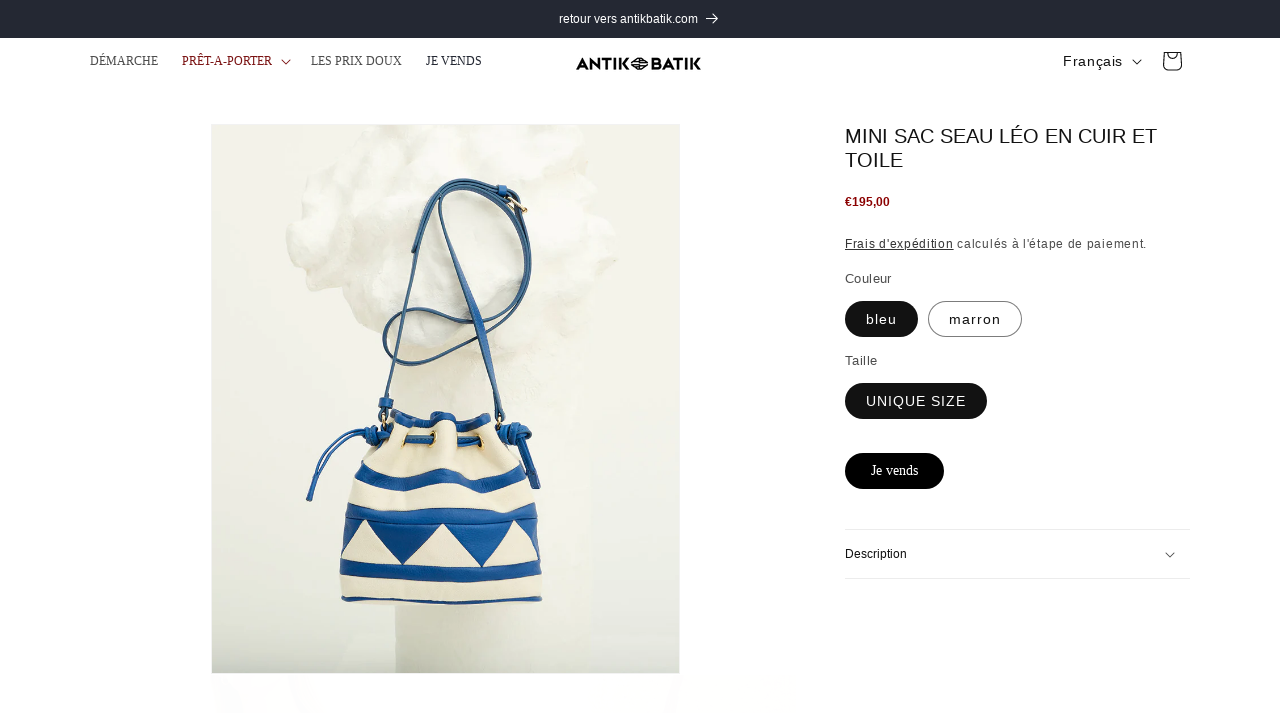

--- FILE ---
content_type: text/html; charset=utf-8
request_url: https://www.antikbatik.nopli.eu/products/leo1smb
body_size: 32287
content:
<!doctype html>
<html class="js" lang="fr">
  <head>
    <meta charset="utf-8">
    <meta http-equiv="X-UA-Compatible" content="IE=edge">
    <meta name="viewport" content="width=device-width,initial-scale=1">
    <meta name="theme-color" content="">
    <link rel="canonical" href="https://www.antikbatik.nopli.eu/products/leo1smb"><link rel="icon" type="image/png" href="//www.antikbatik.nopli.eu/cdn/shop/files/logo-icon.svg?crop=center&height=32&v=1678985918&width=32"><title>
      Mini sac seau Léo en cuir et toile
 &ndash; Antik Batik Vintage</title>

    
      <meta name="description" content="Petit sac en cuir et coton à rayures bleu et crème. Patchwork de cuir texturé et toile de coton. Fermeture à coulisse. Bandoulière modulable en cuir. Ce sac se porte à l’épaule ou en bandoulière Deux pochettes intérieures. Doublure en coton. 100% Cuir - 100% Coton">
    

    

<meta property="og:site_name" content="Antik Batik Vintage">
<meta property="og:url" content="https://www.antikbatik.nopli.eu/products/leo1smb">
<meta property="og:title" content="Mini sac seau Léo en cuir et toile">
<meta property="og:type" content="product">
<meta property="og:description" content="Petit sac en cuir et coton à rayures bleu et crème. Patchwork de cuir texturé et toile de coton. Fermeture à coulisse. Bandoulière modulable en cuir. Ce sac se porte à l’épaule ou en bandoulière Deux pochettes intérieures. Doublure en coton. 100% Cuir - 100% Coton"><meta property="og:image" content="http://www.antikbatik.nopli.eu/cdn/shop/products/201002_PF_LEO_SMALLBAG_BLUE_0044_157_45ed774c-a779-49f2-8365-c2d033113a86.jpg?v=1670412006">
  <meta property="og:image:secure_url" content="https://www.antikbatik.nopli.eu/cdn/shop/products/201002_PF_LEO_SMALLBAG_BLUE_0044_157_45ed774c-a779-49f2-8365-c2d033113a86.jpg?v=1670412006">
  <meta property="og:image:width" content="1000">
  <meta property="og:image:height" content="1171"><meta property="og:price:amount" content="195,00">
  <meta property="og:price:currency" content="EUR"><meta name="twitter:card" content="summary_large_image">
<meta name="twitter:title" content="Mini sac seau Léo en cuir et toile">
<meta name="twitter:description" content="Petit sac en cuir et coton à rayures bleu et crème. Patchwork de cuir texturé et toile de coton. Fermeture à coulisse. Bandoulière modulable en cuir. Ce sac se porte à l’épaule ou en bandoulière Deux pochettes intérieures. Doublure en coton. 100% Cuir - 100% Coton">


    <script src="//www.antikbatik.nopli.eu/cdn/shop/t/3/assets/constants.js?v=132983761750457495441742392472" defer="defer"></script>
    <script src="//www.antikbatik.nopli.eu/cdn/shop/t/3/assets/pubsub.js?v=25310214064522200911742392473" defer="defer"></script>
    <script src="//www.antikbatik.nopli.eu/cdn/shop/t/3/assets/global.js?v=9948246975448768741766393033" defer="defer"></script>
    <script src="//www.antikbatik.nopli.eu/cdn/shop/t/3/assets/details-disclosure.js?v=13653116266235556501742392472" defer="defer"></script>
    <script src="//www.antikbatik.nopli.eu/cdn/shop/t/3/assets/details-modal.js?v=25581673532751508451742392472" defer="defer"></script>
    <script src="//www.antikbatik.nopli.eu/cdn/shop/t/3/assets/search-form.js?v=133129549252120666541742392473" defer="defer"></script><script src="//www.antikbatik.nopli.eu/cdn/shop/t/3/assets/animations.js?v=88693664871331136111742392472" defer="defer"></script><script>window.performance && window.performance.mark && window.performance.mark('shopify.content_for_header.start');</script><meta id="shopify-digital-wallet" name="shopify-digital-wallet" content="/66202599663/digital_wallets/dialog">
<meta name="shopify-checkout-api-token" content="9f93c81cef4fcc9abc9bc2b48260bcf3">
<meta id="in-context-paypal-metadata" data-shop-id="66202599663" data-venmo-supported="false" data-environment="production" data-locale="fr_FR" data-paypal-v4="true" data-currency="EUR">
<link rel="alternate" hreflang="x-default" href="https://www.antikbatik.nopli.eu/products/leo1smb">
<link rel="alternate" hreflang="fr" href="https://www.antikbatik.nopli.eu/products/leo1smb">
<link rel="alternate" hreflang="en" href="https://www.antikbatik.nopli.eu/en/products/leo1smb">
<link rel="alternate" hreflang="es" href="https://www.antikbatik.nopli.eu/es/products/leo1smb">
<link rel="alternate" type="application/json+oembed" href="https://www.antikbatik.nopli.eu/products/leo1smb.oembed">
<script async="async" src="/checkouts/internal/preloads.js?locale=fr-FR"></script>
<script id="shopify-features" type="application/json">{"accessToken":"9f93c81cef4fcc9abc9bc2b48260bcf3","betas":["rich-media-storefront-analytics"],"domain":"www.antikbatik.nopli.eu","predictiveSearch":true,"shopId":66202599663,"locale":"fr"}</script>
<script>var Shopify = Shopify || {};
Shopify.shop = "a8403a.myshopify.com";
Shopify.locale = "fr";
Shopify.currency = {"active":"EUR","rate":"1.0"};
Shopify.country = "FR";
Shopify.theme = {"name":"Dawn","id":178680103235,"schema_name":"Dawn","schema_version":"15.3.0","theme_store_id":887,"role":"main"};
Shopify.theme.handle = "null";
Shopify.theme.style = {"id":null,"handle":null};
Shopify.cdnHost = "www.antikbatik.nopli.eu/cdn";
Shopify.routes = Shopify.routes || {};
Shopify.routes.root = "/";</script>
<script type="module">!function(o){(o.Shopify=o.Shopify||{}).modules=!0}(window);</script>
<script>!function(o){function n(){var o=[];function n(){o.push(Array.prototype.slice.apply(arguments))}return n.q=o,n}var t=o.Shopify=o.Shopify||{};t.loadFeatures=n(),t.autoloadFeatures=n()}(window);</script>
<script id="shop-js-analytics" type="application/json">{"pageType":"product"}</script>
<script defer="defer" async type="module" src="//www.antikbatik.nopli.eu/cdn/shopifycloud/shop-js/modules/v2/client.init-shop-cart-sync_INwxTpsh.fr.esm.js"></script>
<script defer="defer" async type="module" src="//www.antikbatik.nopli.eu/cdn/shopifycloud/shop-js/modules/v2/chunk.common_YNAa1F1g.esm.js"></script>
<script type="module">
  await import("//www.antikbatik.nopli.eu/cdn/shopifycloud/shop-js/modules/v2/client.init-shop-cart-sync_INwxTpsh.fr.esm.js");
await import("//www.antikbatik.nopli.eu/cdn/shopifycloud/shop-js/modules/v2/chunk.common_YNAa1F1g.esm.js");

  window.Shopify.SignInWithShop?.initShopCartSync?.({"fedCMEnabled":true,"windoidEnabled":true});

</script>
<script>(function() {
  var isLoaded = false;
  function asyncLoad() {
    if (isLoaded) return;
    isLoaded = true;
    var urls = ["https:\/\/maps.boxtal.com\/api\/v2\/maps-shopify\/script.js?shop=a8403a.myshopify.com"];
    for (var i = 0; i < urls.length; i++) {
      var s = document.createElement('script');
      s.type = 'text/javascript';
      s.async = true;
      s.src = urls[i];
      var x = document.getElementsByTagName('script')[0];
      x.parentNode.insertBefore(s, x);
    }
  };
  if(window.attachEvent) {
    window.attachEvent('onload', asyncLoad);
  } else {
    window.addEventListener('load', asyncLoad, false);
  }
})();</script>
<script id="__st">var __st={"a":66202599663,"offset":3600,"reqid":"a6762600-98b5-4fc8-a826-c1379f63b577-1768978216","pageurl":"www.antikbatik.nopli.eu\/products\/leo1smb","u":"cb649f88d83b","p":"product","rtyp":"product","rid":7948162695407};</script>
<script>window.ShopifyPaypalV4VisibilityTracking = true;</script>
<script id="form-persister">!function(){'use strict';const t='contact',e='new_comment',n=[[t,t],['blogs',e],['comments',e],[t,'customer']],o='password',r='form_key',c=['recaptcha-v3-token','g-recaptcha-response','h-captcha-response',o],s=()=>{try{return window.sessionStorage}catch{return}},i='__shopify_v',u=t=>t.elements[r],a=function(){const t=[...n].map((([t,e])=>`form[action*='/${t}']:not([data-nocaptcha='true']) input[name='form_type'][value='${e}']`)).join(',');var e;return e=t,()=>e?[...document.querySelectorAll(e)].map((t=>t.form)):[]}();function m(t){const e=u(t);a().includes(t)&&(!e||!e.value)&&function(t){try{if(!s())return;!function(t){const e=s();if(!e)return;const n=u(t);if(!n)return;const o=n.value;o&&e.removeItem(o)}(t);const e=Array.from(Array(32),(()=>Math.random().toString(36)[2])).join('');!function(t,e){u(t)||t.append(Object.assign(document.createElement('input'),{type:'hidden',name:r})),t.elements[r].value=e}(t,e),function(t,e){const n=s();if(!n)return;const r=[...t.querySelectorAll(`input[type='${o}']`)].map((({name:t})=>t)),u=[...c,...r],a={};for(const[o,c]of new FormData(t).entries())u.includes(o)||(a[o]=c);n.setItem(e,JSON.stringify({[i]:1,action:t.action,data:a}))}(t,e)}catch(e){console.error('failed to persist form',e)}}(t)}const f=t=>{if('true'===t.dataset.persistBound)return;const e=function(t,e){const n=function(t){return'function'==typeof t.submit?t.submit:HTMLFormElement.prototype.submit}(t).bind(t);return function(){let t;return()=>{t||(t=!0,(()=>{try{e(),n()}catch(t){(t=>{console.error('form submit failed',t)})(t)}})(),setTimeout((()=>t=!1),250))}}()}(t,(()=>{m(t)}));!function(t,e){if('function'==typeof t.submit&&'function'==typeof e)try{t.submit=e}catch{}}(t,e),t.addEventListener('submit',(t=>{t.preventDefault(),e()})),t.dataset.persistBound='true'};!function(){function t(t){const e=(t=>{const e=t.target;return e instanceof HTMLFormElement?e:e&&e.form})(t);e&&m(e)}document.addEventListener('submit',t),document.addEventListener('DOMContentLoaded',(()=>{const e=a();for(const t of e)f(t);var n;n=document.body,new window.MutationObserver((t=>{for(const e of t)if('childList'===e.type&&e.addedNodes.length)for(const t of e.addedNodes)1===t.nodeType&&'FORM'===t.tagName&&a().includes(t)&&f(t)})).observe(n,{childList:!0,subtree:!0,attributes:!1}),document.removeEventListener('submit',t)}))}()}();</script>
<script integrity="sha256-4kQ18oKyAcykRKYeNunJcIwy7WH5gtpwJnB7kiuLZ1E=" data-source-attribution="shopify.loadfeatures" defer="defer" src="//www.antikbatik.nopli.eu/cdn/shopifycloud/storefront/assets/storefront/load_feature-a0a9edcb.js" crossorigin="anonymous"></script>
<script data-source-attribution="shopify.dynamic_checkout.dynamic.init">var Shopify=Shopify||{};Shopify.PaymentButton=Shopify.PaymentButton||{isStorefrontPortableWallets:!0,init:function(){window.Shopify.PaymentButton.init=function(){};var t=document.createElement("script");t.src="https://www.antikbatik.nopli.eu/cdn/shopifycloud/portable-wallets/latest/portable-wallets.fr.js",t.type="module",document.head.appendChild(t)}};
</script>
<script data-source-attribution="shopify.dynamic_checkout.buyer_consent">
  function portableWalletsHideBuyerConsent(e){var t=document.getElementById("shopify-buyer-consent"),n=document.getElementById("shopify-subscription-policy-button");t&&n&&(t.classList.add("hidden"),t.setAttribute("aria-hidden","true"),n.removeEventListener("click",e))}function portableWalletsShowBuyerConsent(e){var t=document.getElementById("shopify-buyer-consent"),n=document.getElementById("shopify-subscription-policy-button");t&&n&&(t.classList.remove("hidden"),t.removeAttribute("aria-hidden"),n.addEventListener("click",e))}window.Shopify?.PaymentButton&&(window.Shopify.PaymentButton.hideBuyerConsent=portableWalletsHideBuyerConsent,window.Shopify.PaymentButton.showBuyerConsent=portableWalletsShowBuyerConsent);
</script>
<script data-source-attribution="shopify.dynamic_checkout.cart.bootstrap">document.addEventListener("DOMContentLoaded",(function(){function t(){return document.querySelector("shopify-accelerated-checkout-cart, shopify-accelerated-checkout")}if(t())Shopify.PaymentButton.init();else{new MutationObserver((function(e,n){t()&&(Shopify.PaymentButton.init(),n.disconnect())})).observe(document.body,{childList:!0,subtree:!0})}}));
</script>
<script id='scb4127' type='text/javascript' async='' src='https://www.antikbatik.nopli.eu/cdn/shopifycloud/privacy-banner/storefront-banner.js'></script><link id="shopify-accelerated-checkout-styles" rel="stylesheet" media="screen" href="https://www.antikbatik.nopli.eu/cdn/shopifycloud/portable-wallets/latest/accelerated-checkout-backwards-compat.css" crossorigin="anonymous">
<style id="shopify-accelerated-checkout-cart">
        #shopify-buyer-consent {
  margin-top: 1em;
  display: inline-block;
  width: 100%;
}

#shopify-buyer-consent.hidden {
  display: none;
}

#shopify-subscription-policy-button {
  background: none;
  border: none;
  padding: 0;
  text-decoration: underline;
  font-size: inherit;
  cursor: pointer;
}

#shopify-subscription-policy-button::before {
  box-shadow: none;
}

      </style>
<script id="sections-script" data-sections="header" defer="defer" src="//www.antikbatik.nopli.eu/cdn/shop/t/3/compiled_assets/scripts.js?v=3466"></script>
<script>window.performance && window.performance.mark && window.performance.mark('shopify.content_for_header.end');</script>


    <style data-shopify>
      
      
      
      
      

      
        :root,
        .color-scheme-1 {
          --color-background: 255,255,255;
        
          --gradient-background: #ffffff;
        

        

        --color-foreground: 18,18,18;
        --color-background-contrast: 191,191,191;
        --color-shadow: 18,18,18;
        --color-button: 18,18,18;
        --color-button-text: 255,255,255;
        --color-secondary-button: 255,255,255;
        --color-secondary-button-text: 18,18,18;
        --color-link: 18,18,18;
        --color-badge-foreground: 18,18,18;
        --color-badge-background: 255,255,255;
        --color-badge-border: 18,18,18;
        --payment-terms-background-color: rgb(255 255 255);
      }
      
        
        .color-scheme-2 {
          --color-background: 239,239,239;
        
          --gradient-background: #efefef;
        

        

        --color-foreground: 18,18,18;
        --color-background-contrast: 175,175,175;
        --color-shadow: 18,18,18;
        --color-button: 18,18,18;
        --color-button-text: 255,255,255;
        --color-secondary-button: 239,239,239;
        --color-secondary-button-text: 18,18,18;
        --color-link: 18,18,18;
        --color-badge-foreground: 18,18,18;
        --color-badge-background: 239,239,239;
        --color-badge-border: 18,18,18;
        --payment-terms-background-color: rgb(239 239 239);
      }
      
        
        .color-scheme-3 {
          --color-background: 36,40,51;
        
          --gradient-background: #242833;
        

        

        --color-foreground: 255,255,255;
        --color-background-contrast: 47,52,66;
        --color-shadow: 18,18,18;
        --color-button: 255,255,255;
        --color-button-text: 0,0,0;
        --color-secondary-button: 36,40,51;
        --color-secondary-button-text: 255,255,255;
        --color-link: 255,255,255;
        --color-badge-foreground: 255,255,255;
        --color-badge-background: 36,40,51;
        --color-badge-border: 255,255,255;
        --payment-terms-background-color: rgb(36 40 51);
      }
      
        
        .color-scheme-4 {
          --color-background: 18,18,18;
        
          --gradient-background: #121212;
        

        

        --color-foreground: 255,255,255;
        --color-background-contrast: 146,146,146;
        --color-shadow: 18,18,18;
        --color-button: 255,255,255;
        --color-button-text: 18,18,18;
        --color-secondary-button: 18,18,18;
        --color-secondary-button-text: 255,255,255;
        --color-link: 255,255,255;
        --color-badge-foreground: 255,255,255;
        --color-badge-background: 18,18,18;
        --color-badge-border: 255,255,255;
        --payment-terms-background-color: rgb(18 18 18);
      }
      
        
        .color-scheme-5 {
          --color-background: 51,79,180;
        
          --gradient-background: #334fb4;
        

        

        --color-foreground: 255,255,255;
        --color-background-contrast: 23,35,81;
        --color-shadow: 18,18,18;
        --color-button: 255,255,255;
        --color-button-text: 51,79,180;
        --color-secondary-button: 51,79,180;
        --color-secondary-button-text: 255,255,255;
        --color-link: 255,255,255;
        --color-badge-foreground: 255,255,255;
        --color-badge-background: 51,79,180;
        --color-badge-border: 255,255,255;
        --payment-terms-background-color: rgb(51 79 180);
      }
      

      body, .color-scheme-1, .color-scheme-2, .color-scheme-3, .color-scheme-4, .color-scheme-5 {
        color: rgba(var(--color-foreground), 0.75);
        background-color: rgb(var(--color-background));
      }

      :root {
        --font-body-family: Helvetica, Arial, sans-serif;
        --font-body-style: normal;
        --font-body-weight: 400;
        --font-body-weight-bold: 700;

        --font-heading-family: Helvetica, Arial, sans-serif;
        --font-heading-style: normal;
        --font-heading-weight: 400;

        --font-body-scale: 1.0;
        --font-heading-scale: 1.0;

        --media-padding: px;
        --media-border-opacity: 0.05;
        --media-border-width: 1px;
        --media-radius: 0px;
        --media-shadow-opacity: 0.0;
        --media-shadow-horizontal-offset: 0px;
        --media-shadow-vertical-offset: 4px;
        --media-shadow-blur-radius: 5px;
        --media-shadow-visible: 0;

        --page-width: 120rem;
        --page-width-margin: 0rem;

        --product-card-image-padding: 0.0rem;
        --product-card-corner-radius: 0.0rem;
        --product-card-text-alignment: left;
        --product-card-border-width: 0.0rem;
        --product-card-border-opacity: 0.1;
        --product-card-shadow-opacity: 0.0;
        --product-card-shadow-visible: 0;
        --product-card-shadow-horizontal-offset: 0.0rem;
        --product-card-shadow-vertical-offset: 0.4rem;
        --product-card-shadow-blur-radius: 0.5rem;

        --collection-card-image-padding: 0.0rem;
        --collection-card-corner-radius: 0.0rem;
        --collection-card-text-alignment: left;
        --collection-card-border-width: 0.0rem;
        --collection-card-border-opacity: 0.1;
        --collection-card-shadow-opacity: 0.0;
        --collection-card-shadow-visible: 0;
        --collection-card-shadow-horizontal-offset: 0.0rem;
        --collection-card-shadow-vertical-offset: 0.4rem;
        --collection-card-shadow-blur-radius: 0.5rem;

        --blog-card-image-padding: 0.0rem;
        --blog-card-corner-radius: 0.0rem;
        --blog-card-text-alignment: left;
        --blog-card-border-width: 0.0rem;
        --blog-card-border-opacity: 0.1;
        --blog-card-shadow-opacity: 0.0;
        --blog-card-shadow-visible: 0;
        --blog-card-shadow-horizontal-offset: 0.0rem;
        --blog-card-shadow-vertical-offset: 0.4rem;
        --blog-card-shadow-blur-radius: 0.5rem;

        --badge-corner-radius: 4.0rem;

        --popup-border-width: 1px;
        --popup-border-opacity: 0.1;
        --popup-corner-radius: 0px;
        --popup-shadow-opacity: 0.05;
        --popup-shadow-horizontal-offset: 0px;
        --popup-shadow-vertical-offset: 4px;
        --popup-shadow-blur-radius: 5px;

        --drawer-border-width: 1px;
        --drawer-border-opacity: 0.1;
        --drawer-shadow-opacity: 0.0;
        --drawer-shadow-horizontal-offset: 0px;
        --drawer-shadow-vertical-offset: 4px;
        --drawer-shadow-blur-radius: 5px;

        --spacing-sections-desktop: 0px;
        --spacing-sections-mobile: 0px;

        --grid-desktop-vertical-spacing: 8px;
        --grid-desktop-horizontal-spacing: 8px;
        --grid-mobile-vertical-spacing: 4px;
        --grid-mobile-horizontal-spacing: 4px;

        --text-boxes-border-opacity: 0.1;
        --text-boxes-border-width: 0px;
        --text-boxes-radius: 0px;
        --text-boxes-shadow-opacity: 0.0;
        --text-boxes-shadow-visible: 0;
        --text-boxes-shadow-horizontal-offset: 0px;
        --text-boxes-shadow-vertical-offset: 4px;
        --text-boxes-shadow-blur-radius: 5px;

        --buttons-radius: 0px;
        --buttons-radius-outset: 0px;
        --buttons-border-width: 1px;
        --buttons-border-opacity: 1.0;
        --buttons-shadow-opacity: 0.0;
        --buttons-shadow-visible: 0;
        --buttons-shadow-horizontal-offset: 0px;
        --buttons-shadow-vertical-offset: 4px;
        --buttons-shadow-blur-radius: 5px;
        --buttons-border-offset: 0px;

        --inputs-radius: 0px;
        --inputs-border-width: 1px;
        --inputs-border-opacity: 0.55;
        --inputs-shadow-opacity: 0.0;
        --inputs-shadow-horizontal-offset: 0px;
        --inputs-margin-offset: 0px;
        --inputs-shadow-vertical-offset: 4px;
        --inputs-shadow-blur-radius: 5px;
        --inputs-radius-outset: 0px;

        --variant-pills-radius: 40px;
        --variant-pills-border-width: 1px;
        --variant-pills-border-opacity: 0.55;
        --variant-pills-shadow-opacity: 0.0;
        --variant-pills-shadow-horizontal-offset: 0px;
        --variant-pills-shadow-vertical-offset: 4px;
        --variant-pills-shadow-blur-radius: 5px;
      }

      *,
      *::before,
      *::after {
        box-sizing: inherit;
      }

      html {
        box-sizing: border-box;
        font-size: calc(var(--font-body-scale) * 62.5%);
        height: 100%;
      }

      body {
        display: grid;
        grid-template-rows: auto auto 1fr auto;
        grid-template-columns: 100%;
        min-height: 100%;
        margin: 0;
        font-size: 1.5rem;
        letter-spacing: 0.06rem;
        line-height: calc(1 + 0.8 / var(--font-body-scale));
        font-family: var(--font-body-family);
        font-style: var(--font-body-style);
        font-weight: var(--font-body-weight);
      }

      @media screen and (min-width: 750px) {
        body {
          font-size: 1.6rem;
        }
      }
    </style>

    <link href="//www.antikbatik.nopli.eu/cdn/shop/t/3/assets/base.css?v=38393559859137404701766393426" rel="stylesheet" type="text/css" media="all" />
    <link rel="stylesheet" href="//www.antikbatik.nopli.eu/cdn/shop/t/3/assets/component-cart-items.css?v=123238115697927560811742392472" media="print" onload="this.media='all'"><link href="//www.antikbatik.nopli.eu/cdn/shop/t/3/assets/component-localization-form.css?v=170315343355214948141742392472" rel="stylesheet" type="text/css" media="all" />
      <script src="//www.antikbatik.nopli.eu/cdn/shop/t/3/assets/localization-form.js?v=144176611646395275351742392473" defer="defer"></script><link
        rel="stylesheet"
        href="//www.antikbatik.nopli.eu/cdn/shop/t/3/assets/component-predictive-search.css?v=118923337488134913561742392472"
        media="print"
        onload="this.media='all'"
      ><script>
      if (Shopify.designMode) {
        document.documentElement.classList.add('shopify-design-mode');
      }
    </script>

<!-- Hotjar Tracking Code for Antik Batik Vintage -->
<script>
    (function(h,o,t,j,a,r){
        h.hj=h.hj||function(){(h.hj.q=h.hj.q||[]).push(arguments)};
        h._hjSettings={hjid:6520123,hjsv:6};
        a=o.getElementsByTagName('head')[0];
        r=o.createElement('script');r.async=1;
        r.src=t+h._hjSettings.hjid+j+h._hjSettings.hjsv;
        a.appendChild(r);
    })(window,document,'https://static.hotjar.com/c/hotjar-','.js?sv=');
</script>
<script type="text/javascript">
    (function(c,l,a,r,i,t,y){
        c[a]=c[a]||function(){(c[a].q=c[a].q||[]).push(arguments)};
        t=l.createElement(r);t.async=1;t.src="https://www.clarity.ms/tag/"+i;
        y=l.getElementsByTagName(r)[0];y.parentNode.insertBefore(t,y);
    })(window, document, "clarity", "script", "u5etutzvqz");
</script>




  <!-- BEGIN app block: shopify://apps/rt-google-fonts-custom-fonts/blocks/app-embed/2caf2c68-0038-455e-b0b9-066a7c2ad923 --><link rel="preload" as="font" href="https://cdn.shopify.com/s/files/1/0662/0259/9663/files/Helvetica_Neue_LT_Std_65_Medium_4fa515b6-13a5-4745-b10e-d7501725a76e.otf?v=1747128184" type="font/otf" crossorigin><style id="rafp-stylesheet">@font-face{
            font-family:"Font-1747127922727";
            src:url("https:\/\/cdn.shopify.com\/s\/files\/1\/0662\/0259\/9663\/files\/Helvetica_Neue_LT_Std_65_Medium_4fa515b6-13a5-4745-b10e-d7501725a76e.otf?v=1747128184");
            font-display:swap;
          }#CardLink-template--24688921248067__featured_collection-14942045045059,#collection-template--24688921248067__featured_collection SLIDER-COMPONENT.slider-mobile-gutter.page-width.page-width-desktop.scroll-trigger.animate--slide-in,#CardLink-template--24688921248067__featured_collection-14942029087043,#CardLink-template--24688921248067__featured_collection-14934377824579,#CardLink-template--24688921248067__featured_collection-14923648434499,#CardLink-template--24688921248067__featured_collection-14920986034499,#CardLink-template--24688921248067__featured_collection-14919770014019,#CardLink-template--24688921248067__featured_collection-14917788631363,#CardLink-template--24688921248067__featured_collection-14917240029507,#CardLink-template--24690232361283__product-grid-9144616157507,#ProductGridContainer DIV.collection.page-width {font-family:"Font-1747127922727";}@media screen and (max-width: 749px) {#CardLink-template--24688921248067__featured_collection-14942045045059,#collection-template--24688921248067__featured_collection SLIDER-COMPONENT.slider-mobile-gutter.page-width.page-width-desktop.scroll-trigger.animate--slide-in,#CardLink-template--24688921248067__featured_collection-14942029087043,#CardLink-template--24688921248067__featured_collection-14934377824579,#CardLink-template--24688921248067__featured_collection-14923648434499,#CardLink-template--24688921248067__featured_collection-14920986034499,#CardLink-template--24688921248067__featured_collection-14919770014019,#CardLink-template--24688921248067__featured_collection-14917788631363,#CardLink-template--24688921248067__featured_collection-14917240029507,#CardLink-template--24690232361283__product-grid-9144616157507,#ProductGridContainer DIV.collection.page-width {}}
    </style>
<!-- END app block --><script src="https://cdn.shopify.com/extensions/9829290c-2b6c-4517-a42f-0d6eacabb442/1.1.0/assets/font.js" type="text/javascript" defer="defer"></script>
<link href="https://cdn.shopify.com/extensions/9829290c-2b6c-4517-a42f-0d6eacabb442/1.1.0/assets/font.css" rel="stylesheet" type="text/css" media="all">
<link href="https://monorail-edge.shopifysvc.com" rel="dns-prefetch">
<script>(function(){if ("sendBeacon" in navigator && "performance" in window) {try {var session_token_from_headers = performance.getEntriesByType('navigation')[0].serverTiming.find(x => x.name == '_s').description;} catch {var session_token_from_headers = undefined;}var session_cookie_matches = document.cookie.match(/_shopify_s=([^;]*)/);var session_token_from_cookie = session_cookie_matches && session_cookie_matches.length === 2 ? session_cookie_matches[1] : "";var session_token = session_token_from_headers || session_token_from_cookie || "";function handle_abandonment_event(e) {var entries = performance.getEntries().filter(function(entry) {return /monorail-edge.shopifysvc.com/.test(entry.name);});if (!window.abandonment_tracked && entries.length === 0) {window.abandonment_tracked = true;var currentMs = Date.now();var navigation_start = performance.timing.navigationStart;var payload = {shop_id: 66202599663,url: window.location.href,navigation_start,duration: currentMs - navigation_start,session_token,page_type: "product"};window.navigator.sendBeacon("https://monorail-edge.shopifysvc.com/v1/produce", JSON.stringify({schema_id: "online_store_buyer_site_abandonment/1.1",payload: payload,metadata: {event_created_at_ms: currentMs,event_sent_at_ms: currentMs}}));}}window.addEventListener('pagehide', handle_abandonment_event);}}());</script>
<script id="web-pixels-manager-setup">(function e(e,d,r,n,o){if(void 0===o&&(o={}),!Boolean(null===(a=null===(i=window.Shopify)||void 0===i?void 0:i.analytics)||void 0===a?void 0:a.replayQueue)){var i,a;window.Shopify=window.Shopify||{};var t=window.Shopify;t.analytics=t.analytics||{};var s=t.analytics;s.replayQueue=[],s.publish=function(e,d,r){return s.replayQueue.push([e,d,r]),!0};try{self.performance.mark("wpm:start")}catch(e){}var l=function(){var e={modern:/Edge?\/(1{2}[4-9]|1[2-9]\d|[2-9]\d{2}|\d{4,})\.\d+(\.\d+|)|Firefox\/(1{2}[4-9]|1[2-9]\d|[2-9]\d{2}|\d{4,})\.\d+(\.\d+|)|Chrom(ium|e)\/(9{2}|\d{3,})\.\d+(\.\d+|)|(Maci|X1{2}).+ Version\/(15\.\d+|(1[6-9]|[2-9]\d|\d{3,})\.\d+)([,.]\d+|)( \(\w+\)|)( Mobile\/\w+|) Safari\/|Chrome.+OPR\/(9{2}|\d{3,})\.\d+\.\d+|(CPU[ +]OS|iPhone[ +]OS|CPU[ +]iPhone|CPU IPhone OS|CPU iPad OS)[ +]+(15[._]\d+|(1[6-9]|[2-9]\d|\d{3,})[._]\d+)([._]\d+|)|Android:?[ /-](13[3-9]|1[4-9]\d|[2-9]\d{2}|\d{4,})(\.\d+|)(\.\d+|)|Android.+Firefox\/(13[5-9]|1[4-9]\d|[2-9]\d{2}|\d{4,})\.\d+(\.\d+|)|Android.+Chrom(ium|e)\/(13[3-9]|1[4-9]\d|[2-9]\d{2}|\d{4,})\.\d+(\.\d+|)|SamsungBrowser\/([2-9]\d|\d{3,})\.\d+/,legacy:/Edge?\/(1[6-9]|[2-9]\d|\d{3,})\.\d+(\.\d+|)|Firefox\/(5[4-9]|[6-9]\d|\d{3,})\.\d+(\.\d+|)|Chrom(ium|e)\/(5[1-9]|[6-9]\d|\d{3,})\.\d+(\.\d+|)([\d.]+$|.*Safari\/(?![\d.]+ Edge\/[\d.]+$))|(Maci|X1{2}).+ Version\/(10\.\d+|(1[1-9]|[2-9]\d|\d{3,})\.\d+)([,.]\d+|)( \(\w+\)|)( Mobile\/\w+|) Safari\/|Chrome.+OPR\/(3[89]|[4-9]\d|\d{3,})\.\d+\.\d+|(CPU[ +]OS|iPhone[ +]OS|CPU[ +]iPhone|CPU IPhone OS|CPU iPad OS)[ +]+(10[._]\d+|(1[1-9]|[2-9]\d|\d{3,})[._]\d+)([._]\d+|)|Android:?[ /-](13[3-9]|1[4-9]\d|[2-9]\d{2}|\d{4,})(\.\d+|)(\.\d+|)|Mobile Safari.+OPR\/([89]\d|\d{3,})\.\d+\.\d+|Android.+Firefox\/(13[5-9]|1[4-9]\d|[2-9]\d{2}|\d{4,})\.\d+(\.\d+|)|Android.+Chrom(ium|e)\/(13[3-9]|1[4-9]\d|[2-9]\d{2}|\d{4,})\.\d+(\.\d+|)|Android.+(UC? ?Browser|UCWEB|U3)[ /]?(15\.([5-9]|\d{2,})|(1[6-9]|[2-9]\d|\d{3,})\.\d+)\.\d+|SamsungBrowser\/(5\.\d+|([6-9]|\d{2,})\.\d+)|Android.+MQ{2}Browser\/(14(\.(9|\d{2,})|)|(1[5-9]|[2-9]\d|\d{3,})(\.\d+|))(\.\d+|)|K[Aa][Ii]OS\/(3\.\d+|([4-9]|\d{2,})\.\d+)(\.\d+|)/},d=e.modern,r=e.legacy,n=navigator.userAgent;return n.match(d)?"modern":n.match(r)?"legacy":"unknown"}(),u="modern"===l?"modern":"legacy",c=(null!=n?n:{modern:"",legacy:""})[u],f=function(e){return[e.baseUrl,"/wpm","/b",e.hashVersion,"modern"===e.buildTarget?"m":"l",".js"].join("")}({baseUrl:d,hashVersion:r,buildTarget:u}),m=function(e){var d=e.version,r=e.bundleTarget,n=e.surface,o=e.pageUrl,i=e.monorailEndpoint;return{emit:function(e){var a=e.status,t=e.errorMsg,s=(new Date).getTime(),l=JSON.stringify({metadata:{event_sent_at_ms:s},events:[{schema_id:"web_pixels_manager_load/3.1",payload:{version:d,bundle_target:r,page_url:o,status:a,surface:n,error_msg:t},metadata:{event_created_at_ms:s}}]});if(!i)return console&&console.warn&&console.warn("[Web Pixels Manager] No Monorail endpoint provided, skipping logging."),!1;try{return self.navigator.sendBeacon.bind(self.navigator)(i,l)}catch(e){}var u=new XMLHttpRequest;try{return u.open("POST",i,!0),u.setRequestHeader("Content-Type","text/plain"),u.send(l),!0}catch(e){return console&&console.warn&&console.warn("[Web Pixels Manager] Got an unhandled error while logging to Monorail."),!1}}}}({version:r,bundleTarget:l,surface:e.surface,pageUrl:self.location.href,monorailEndpoint:e.monorailEndpoint});try{o.browserTarget=l,function(e){var d=e.src,r=e.async,n=void 0===r||r,o=e.onload,i=e.onerror,a=e.sri,t=e.scriptDataAttributes,s=void 0===t?{}:t,l=document.createElement("script"),u=document.querySelector("head"),c=document.querySelector("body");if(l.async=n,l.src=d,a&&(l.integrity=a,l.crossOrigin="anonymous"),s)for(var f in s)if(Object.prototype.hasOwnProperty.call(s,f))try{l.dataset[f]=s[f]}catch(e){}if(o&&l.addEventListener("load",o),i&&l.addEventListener("error",i),u)u.appendChild(l);else{if(!c)throw new Error("Did not find a head or body element to append the script");c.appendChild(l)}}({src:f,async:!0,onload:function(){if(!function(){var e,d;return Boolean(null===(d=null===(e=window.Shopify)||void 0===e?void 0:e.analytics)||void 0===d?void 0:d.initialized)}()){var d=window.webPixelsManager.init(e)||void 0;if(d){var r=window.Shopify.analytics;r.replayQueue.forEach((function(e){var r=e[0],n=e[1],o=e[2];d.publishCustomEvent(r,n,o)})),r.replayQueue=[],r.publish=d.publishCustomEvent,r.visitor=d.visitor,r.initialized=!0}}},onerror:function(){return m.emit({status:"failed",errorMsg:"".concat(f," has failed to load")})},sri:function(e){var d=/^sha384-[A-Za-z0-9+/=]+$/;return"string"==typeof e&&d.test(e)}(c)?c:"",scriptDataAttributes:o}),m.emit({status:"loading"})}catch(e){m.emit({status:"failed",errorMsg:(null==e?void 0:e.message)||"Unknown error"})}}})({shopId: 66202599663,storefrontBaseUrl: "https://www.antikbatik.nopli.eu",extensionsBaseUrl: "https://extensions.shopifycdn.com/cdn/shopifycloud/web-pixels-manager",monorailEndpoint: "https://monorail-edge.shopifysvc.com/unstable/produce_batch",surface: "storefront-renderer",enabledBetaFlags: ["2dca8a86"],webPixelsConfigList: [{"id":"950862147","configuration":"{\"config\":\"{\\\"pixel_id\\\":\\\"G-B23G33T62B\\\",\\\"gtag_events\\\":[{\\\"type\\\":\\\"purchase\\\",\\\"action_label\\\":\\\"G-B23G33T62B\\\"},{\\\"type\\\":\\\"page_view\\\",\\\"action_label\\\":\\\"G-B23G33T62B\\\"},{\\\"type\\\":\\\"view_item\\\",\\\"action_label\\\":\\\"G-B23G33T62B\\\"},{\\\"type\\\":\\\"search\\\",\\\"action_label\\\":\\\"G-B23G33T62B\\\"},{\\\"type\\\":\\\"add_to_cart\\\",\\\"action_label\\\":\\\"G-B23G33T62B\\\"},{\\\"type\\\":\\\"begin_checkout\\\",\\\"action_label\\\":\\\"G-B23G33T62B\\\"},{\\\"type\\\":\\\"add_payment_info\\\",\\\"action_label\\\":\\\"G-B23G33T62B\\\"}],\\\"enable_monitoring_mode\\\":false}\"}","eventPayloadVersion":"v1","runtimeContext":"OPEN","scriptVersion":"b2a88bafab3e21179ed38636efcd8a93","type":"APP","apiClientId":1780363,"privacyPurposes":[],"dataSharingAdjustments":{"protectedCustomerApprovalScopes":["read_customer_address","read_customer_email","read_customer_name","read_customer_personal_data","read_customer_phone"]}},{"id":"shopify-app-pixel","configuration":"{}","eventPayloadVersion":"v1","runtimeContext":"STRICT","scriptVersion":"0450","apiClientId":"shopify-pixel","type":"APP","privacyPurposes":["ANALYTICS","MARKETING"]},{"id":"shopify-custom-pixel","eventPayloadVersion":"v1","runtimeContext":"LAX","scriptVersion":"0450","apiClientId":"shopify-pixel","type":"CUSTOM","privacyPurposes":["ANALYTICS","MARKETING"]}],isMerchantRequest: false,initData: {"shop":{"name":"Antik Batik Vintage","paymentSettings":{"currencyCode":"EUR"},"myshopifyDomain":"a8403a.myshopify.com","countryCode":"FR","storefrontUrl":"https:\/\/www.antikbatik.nopli.eu"},"customer":null,"cart":null,"checkout":null,"productVariants":[{"price":{"amount":195.0,"currencyCode":"EUR"},"product":{"title":"Mini sac seau Léo en cuir et toile","vendor":"Nopli","id":"7948162695407","untranslatedTitle":"Mini sac seau Léo en cuir et toile","url":"\/products\/leo1smb","type":"sac"},"id":"43675381760239","image":{"src":"\/\/www.antikbatik.nopli.eu\/cdn\/shop\/products\/201002_PF_LEO_SMALLBAG_BLUE_0044_157_45ed774c-a779-49f2-8365-c2d033113a86.jpg?v=1670412006"},"sku":"LEO1SMB-BLUE-UNIQUE SIZE","title":"bleu \/ UNIQUE SIZE","untranslatedTitle":"bleu \/ UNIQUE SIZE"},{"price":{"amount":195.0,"currencyCode":"EUR"},"product":{"title":"Mini sac seau Léo en cuir et toile","vendor":"Nopli","id":"7948162695407","untranslatedTitle":"Mini sac seau Léo en cuir et toile","url":"\/products\/leo1smb","type":"sac"},"id":"43675381793007","image":{"src":"\/\/www.antikbatik.nopli.eu\/cdn\/shop\/products\/201006_PF_LEO_SMALLBAG_BROWN_0136_631_b0f26f45-22a1-4337-a5f6-97bc33c83cef.jpg?v=1670412006"},"sku":"LEO1SMB-BROWN-UNIQUE SIZE","title":"marron \/ UNIQUE SIZE","untranslatedTitle":"marron \/ UNIQUE SIZE"}],"purchasingCompany":null},},"https://www.antikbatik.nopli.eu/cdn","fcfee988w5aeb613cpc8e4bc33m6693e112",{"modern":"","legacy":""},{"shopId":"66202599663","storefrontBaseUrl":"https:\/\/www.antikbatik.nopli.eu","extensionBaseUrl":"https:\/\/extensions.shopifycdn.com\/cdn\/shopifycloud\/web-pixels-manager","surface":"storefront-renderer","enabledBetaFlags":"[\"2dca8a86\"]","isMerchantRequest":"false","hashVersion":"fcfee988w5aeb613cpc8e4bc33m6693e112","publish":"custom","events":"[[\"page_viewed\",{}],[\"product_viewed\",{\"productVariant\":{\"price\":{\"amount\":195.0,\"currencyCode\":\"EUR\"},\"product\":{\"title\":\"Mini sac seau Léo en cuir et toile\",\"vendor\":\"Nopli\",\"id\":\"7948162695407\",\"untranslatedTitle\":\"Mini sac seau Léo en cuir et toile\",\"url\":\"\/products\/leo1smb\",\"type\":\"sac\"},\"id\":\"43675381760239\",\"image\":{\"src\":\"\/\/www.antikbatik.nopli.eu\/cdn\/shop\/products\/201002_PF_LEO_SMALLBAG_BLUE_0044_157_45ed774c-a779-49f2-8365-c2d033113a86.jpg?v=1670412006\"},\"sku\":\"LEO1SMB-BLUE-UNIQUE SIZE\",\"title\":\"bleu \/ UNIQUE SIZE\",\"untranslatedTitle\":\"bleu \/ UNIQUE SIZE\"}}]]"});</script><script>
  window.ShopifyAnalytics = window.ShopifyAnalytics || {};
  window.ShopifyAnalytics.meta = window.ShopifyAnalytics.meta || {};
  window.ShopifyAnalytics.meta.currency = 'EUR';
  var meta = {"product":{"id":7948162695407,"gid":"gid:\/\/shopify\/Product\/7948162695407","vendor":"Nopli","type":"sac","handle":"leo1smb","variants":[{"id":43675381760239,"price":19500,"name":"Mini sac seau Léo en cuir et toile - bleu \/ UNIQUE SIZE","public_title":"bleu \/ UNIQUE SIZE","sku":"LEO1SMB-BLUE-UNIQUE SIZE"},{"id":43675381793007,"price":19500,"name":"Mini sac seau Léo en cuir et toile - marron \/ UNIQUE SIZE","public_title":"marron \/ UNIQUE SIZE","sku":"LEO1SMB-BROWN-UNIQUE SIZE"}],"remote":false},"page":{"pageType":"product","resourceType":"product","resourceId":7948162695407,"requestId":"a6762600-98b5-4fc8-a826-c1379f63b577-1768978216"}};
  for (var attr in meta) {
    window.ShopifyAnalytics.meta[attr] = meta[attr];
  }
</script>
<script class="analytics">
  (function () {
    var customDocumentWrite = function(content) {
      var jquery = null;

      if (window.jQuery) {
        jquery = window.jQuery;
      } else if (window.Checkout && window.Checkout.$) {
        jquery = window.Checkout.$;
      }

      if (jquery) {
        jquery('body').append(content);
      }
    };

    var hasLoggedConversion = function(token) {
      if (token) {
        return document.cookie.indexOf('loggedConversion=' + token) !== -1;
      }
      return false;
    }

    var setCookieIfConversion = function(token) {
      if (token) {
        var twoMonthsFromNow = new Date(Date.now());
        twoMonthsFromNow.setMonth(twoMonthsFromNow.getMonth() + 2);

        document.cookie = 'loggedConversion=' + token + '; expires=' + twoMonthsFromNow;
      }
    }

    var trekkie = window.ShopifyAnalytics.lib = window.trekkie = window.trekkie || [];
    if (trekkie.integrations) {
      return;
    }
    trekkie.methods = [
      'identify',
      'page',
      'ready',
      'track',
      'trackForm',
      'trackLink'
    ];
    trekkie.factory = function(method) {
      return function() {
        var args = Array.prototype.slice.call(arguments);
        args.unshift(method);
        trekkie.push(args);
        return trekkie;
      };
    };
    for (var i = 0; i < trekkie.methods.length; i++) {
      var key = trekkie.methods[i];
      trekkie[key] = trekkie.factory(key);
    }
    trekkie.load = function(config) {
      trekkie.config = config || {};
      trekkie.config.initialDocumentCookie = document.cookie;
      var first = document.getElementsByTagName('script')[0];
      var script = document.createElement('script');
      script.type = 'text/javascript';
      script.onerror = function(e) {
        var scriptFallback = document.createElement('script');
        scriptFallback.type = 'text/javascript';
        scriptFallback.onerror = function(error) {
                var Monorail = {
      produce: function produce(monorailDomain, schemaId, payload) {
        var currentMs = new Date().getTime();
        var event = {
          schema_id: schemaId,
          payload: payload,
          metadata: {
            event_created_at_ms: currentMs,
            event_sent_at_ms: currentMs
          }
        };
        return Monorail.sendRequest("https://" + monorailDomain + "/v1/produce", JSON.stringify(event));
      },
      sendRequest: function sendRequest(endpointUrl, payload) {
        // Try the sendBeacon API
        if (window && window.navigator && typeof window.navigator.sendBeacon === 'function' && typeof window.Blob === 'function' && !Monorail.isIos12()) {
          var blobData = new window.Blob([payload], {
            type: 'text/plain'
          });

          if (window.navigator.sendBeacon(endpointUrl, blobData)) {
            return true;
          } // sendBeacon was not successful

        } // XHR beacon

        var xhr = new XMLHttpRequest();

        try {
          xhr.open('POST', endpointUrl);
          xhr.setRequestHeader('Content-Type', 'text/plain');
          xhr.send(payload);
        } catch (e) {
          console.log(e);
        }

        return false;
      },
      isIos12: function isIos12() {
        return window.navigator.userAgent.lastIndexOf('iPhone; CPU iPhone OS 12_') !== -1 || window.navigator.userAgent.lastIndexOf('iPad; CPU OS 12_') !== -1;
      }
    };
    Monorail.produce('monorail-edge.shopifysvc.com',
      'trekkie_storefront_load_errors/1.1',
      {shop_id: 66202599663,
      theme_id: 178680103235,
      app_name: "storefront",
      context_url: window.location.href,
      source_url: "//www.antikbatik.nopli.eu/cdn/s/trekkie.storefront.cd680fe47e6c39ca5d5df5f0a32d569bc48c0f27.min.js"});

        };
        scriptFallback.async = true;
        scriptFallback.src = '//www.antikbatik.nopli.eu/cdn/s/trekkie.storefront.cd680fe47e6c39ca5d5df5f0a32d569bc48c0f27.min.js';
        first.parentNode.insertBefore(scriptFallback, first);
      };
      script.async = true;
      script.src = '//www.antikbatik.nopli.eu/cdn/s/trekkie.storefront.cd680fe47e6c39ca5d5df5f0a32d569bc48c0f27.min.js';
      first.parentNode.insertBefore(script, first);
    };
    trekkie.load(
      {"Trekkie":{"appName":"storefront","development":false,"defaultAttributes":{"shopId":66202599663,"isMerchantRequest":null,"themeId":178680103235,"themeCityHash":"4602164673243500781","contentLanguage":"fr","currency":"EUR","eventMetadataId":"4fc3a6f6-1a20-4c75-955d-cbcef0e3ff0a"},"isServerSideCookieWritingEnabled":true,"monorailRegion":"shop_domain","enabledBetaFlags":["65f19447"]},"Session Attribution":{},"S2S":{"facebookCapiEnabled":false,"source":"trekkie-storefront-renderer","apiClientId":580111}}
    );

    var loaded = false;
    trekkie.ready(function() {
      if (loaded) return;
      loaded = true;

      window.ShopifyAnalytics.lib = window.trekkie;

      var originalDocumentWrite = document.write;
      document.write = customDocumentWrite;
      try { window.ShopifyAnalytics.merchantGoogleAnalytics.call(this); } catch(error) {};
      document.write = originalDocumentWrite;

      window.ShopifyAnalytics.lib.page(null,{"pageType":"product","resourceType":"product","resourceId":7948162695407,"requestId":"a6762600-98b5-4fc8-a826-c1379f63b577-1768978216","shopifyEmitted":true});

      var match = window.location.pathname.match(/checkouts\/(.+)\/(thank_you|post_purchase)/)
      var token = match? match[1]: undefined;
      if (!hasLoggedConversion(token)) {
        setCookieIfConversion(token);
        window.ShopifyAnalytics.lib.track("Viewed Product",{"currency":"EUR","variantId":43675381760239,"productId":7948162695407,"productGid":"gid:\/\/shopify\/Product\/7948162695407","name":"Mini sac seau Léo en cuir et toile - bleu \/ UNIQUE SIZE","price":"195.00","sku":"LEO1SMB-BLUE-UNIQUE SIZE","brand":"Nopli","variant":"bleu \/ UNIQUE SIZE","category":"sac","nonInteraction":true,"remote":false},undefined,undefined,{"shopifyEmitted":true});
      window.ShopifyAnalytics.lib.track("monorail:\/\/trekkie_storefront_viewed_product\/1.1",{"currency":"EUR","variantId":43675381760239,"productId":7948162695407,"productGid":"gid:\/\/shopify\/Product\/7948162695407","name":"Mini sac seau Léo en cuir et toile - bleu \/ UNIQUE SIZE","price":"195.00","sku":"LEO1SMB-BLUE-UNIQUE SIZE","brand":"Nopli","variant":"bleu \/ UNIQUE SIZE","category":"sac","nonInteraction":true,"remote":false,"referer":"https:\/\/www.antikbatik.nopli.eu\/products\/leo1smb"});
      }
    });


        var eventsListenerScript = document.createElement('script');
        eventsListenerScript.async = true;
        eventsListenerScript.src = "//www.antikbatik.nopli.eu/cdn/shopifycloud/storefront/assets/shop_events_listener-3da45d37.js";
        document.getElementsByTagName('head')[0].appendChild(eventsListenerScript);

})();</script>
  <script>
  if (!window.ga || (window.ga && typeof window.ga !== 'function')) {
    window.ga = function ga() {
      (window.ga.q = window.ga.q || []).push(arguments);
      if (window.Shopify && window.Shopify.analytics && typeof window.Shopify.analytics.publish === 'function') {
        window.Shopify.analytics.publish("ga_stub_called", {}, {sendTo: "google_osp_migration"});
      }
      console.error("Shopify's Google Analytics stub called with:", Array.from(arguments), "\nSee https://help.shopify.com/manual/promoting-marketing/pixels/pixel-migration#google for more information.");
    };
    if (window.Shopify && window.Shopify.analytics && typeof window.Shopify.analytics.publish === 'function') {
      window.Shopify.analytics.publish("ga_stub_initialized", {}, {sendTo: "google_osp_migration"});
    }
  }
</script>
<script
  defer
  src="https://www.antikbatik.nopli.eu/cdn/shopifycloud/perf-kit/shopify-perf-kit-3.0.4.min.js"
  data-application="storefront-renderer"
  data-shop-id="66202599663"
  data-render-region="gcp-us-east1"
  data-page-type="product"
  data-theme-instance-id="178680103235"
  data-theme-name="Dawn"
  data-theme-version="15.3.0"
  data-monorail-region="shop_domain"
  data-resource-timing-sampling-rate="10"
  data-shs="true"
  data-shs-beacon="true"
  data-shs-export-with-fetch="true"
  data-shs-logs-sample-rate="1"
  data-shs-beacon-endpoint="https://www.antikbatik.nopli.eu/api/collect"
></script>
</head>

  <body class="gradient">
    <a class="skip-to-content-link button visually-hidden" href="#MainContent">
      Ignorer et passer au contenu
    </a><!-- BEGIN sections: header-group -->
<div id="shopify-section-sections--24688921739587__announcement-bar" class="shopify-section shopify-section-group-header-group announcement-bar-section"><link href="//www.antikbatik.nopli.eu/cdn/shop/t/3/assets/component-slideshow.css?v=17933591812325749411742392472" rel="stylesheet" type="text/css" media="all" />
<link href="//www.antikbatik.nopli.eu/cdn/shop/t/3/assets/component-slider.css?v=14039311878856620671742392472" rel="stylesheet" type="text/css" media="all" />


<div
  class="utility-bar color-scheme-3 gradient"
>
  <div class="page-width utility-bar__grid"><div
        class="announcement-bar"
        role="region"
        aria-label="Annonce"
        
      ><a
              href="https://fr.antikbatik.com/"
              class="announcement-bar__link link link--text focus-inset animate-arrow"
            ><p class="announcement-bar__message h5">
            <span>retour vers antikbatik.com</span><svg xmlns="http://www.w3.org/2000/svg" fill="none" class="icon icon-arrow" viewBox="0 0 14 10"><path fill="currentColor" fill-rule="evenodd" d="M8.537.808a.5.5 0 0 1 .817-.162l4 4a.5.5 0 0 1 0 .708l-4 4a.5.5 0 1 1-.708-.708L11.793 5.5H1a.5.5 0 0 1 0-1h10.793L8.646 1.354a.5.5 0 0 1-.109-.546" clip-rule="evenodd"/></svg>
</p></a></div><div class="localization-wrapper">
</div>
  </div>
</div>


<style> #shopify-section-sections--24688921739587__announcement-bar p {font-size: 12px; line-height: 18px; letter-spacing: 0px;} </style></div><div id="shopify-section-sections--24688921739587__header" class="shopify-section shopify-section-group-header-group section-header"><link rel="stylesheet" href="//www.antikbatik.nopli.eu/cdn/shop/t/3/assets/component-list-menu.css?v=151968516119678728991742392472" media="print" onload="this.media='all'">
<link rel="stylesheet" href="//www.antikbatik.nopli.eu/cdn/shop/t/3/assets/component-search.css?v=165164710990765432851742392472" media="print" onload="this.media='all'">
<link rel="stylesheet" href="//www.antikbatik.nopli.eu/cdn/shop/t/3/assets/component-menu-drawer.css?v=147478906057189667651742392472" media="print" onload="this.media='all'">
<link
  rel="stylesheet"
  href="//www.antikbatik.nopli.eu/cdn/shop/t/3/assets/component-cart-notification.css?v=54116361853792938221742392472"
  media="print"
  onload="this.media='all'"
><link rel="stylesheet" href="//www.antikbatik.nopli.eu/cdn/shop/t/3/assets/component-price.css?v=10688891870229706161753713137" media="print" onload="this.media='all'"><link rel="stylesheet" href="//www.antikbatik.nopli.eu/cdn/shop/t/3/assets/component-mega-menu.css?v=10110889665867715061742392472" media="print" onload="this.media='all'"><style>
  header-drawer {
    justify-self: start;
    margin-left: -1.2rem;
  }@media screen and (min-width: 990px) {
      header-drawer {
        display: none;
      }
    }.menu-drawer-container {
    display: flex;
  }

  .list-menu {
    list-style: none;
    padding: 0;
    margin: 0;
  }

  .list-menu--inline {
    display: inline-flex;
    flex-wrap: wrap;
  }

  summary.list-menu__item {
    padding-right: 2.7rem;
  }

  .list-menu__item {
    display: flex;
    align-items: center;
    line-height: calc(1 + 0.3 / var(--font-body-scale));
  }

  .list-menu__item--link {
    text-decoration: none;
    padding-bottom: 1rem;
    padding-top: 1rem;
    line-height: calc(1 + 0.8 / var(--font-body-scale));
  }

  @media screen and (min-width: 750px) {
    .list-menu__item--link {
      padding-bottom: 0.5rem;
      padding-top: 0.5rem;
    }
  }
</style><style data-shopify>.header {
    padding: 8px 3rem 10px 3rem;
  }

  .section-header {
    position: sticky; /* This is for fixing a Safari z-index issue. PR #2147 */
    margin-bottom: 0px;
  }

  @media screen and (min-width: 750px) {
    .section-header {
      margin-bottom: 0px;
    }
  }

  @media screen and (min-width: 990px) {
    .header {
      padding-top: 16px;
      padding-bottom: 20px;
    }
  }</style><script src="//www.antikbatik.nopli.eu/cdn/shop/t/3/assets/cart-notification.js?v=133508293167896966491742392472" defer="defer"></script>

<sticky-header
  
    data-sticky-type="always"
  
  class="header-wrapper color-scheme-1 gradient"
><header class="header header--middle-center header--mobile-center page-width header--has-menu header--has-localizations">

<header-drawer data-breakpoint="tablet">
  <details id="Details-menu-drawer-container" class="menu-drawer-container">
    <summary
      id="HeaderDrawer-pret-a-porter"
      class="header__icon header__icon--menu header__icon--summary link focus-inset"
      aria-label="Menu"
    >
      <span><svg xmlns="http://www.w3.org/2000/svg" fill="none" class="icon icon-hamburger" viewBox="0 0 18 16"><path fill="currentColor" d="M1 .5a.5.5 0 1 0 0 1h15.71a.5.5 0 0 0 0-1zM.5 8a.5.5 0 0 1 .5-.5h15.71a.5.5 0 0 1 0 1H1A.5.5 0 0 1 .5 8m0 7a.5.5 0 0 1 .5-.5h15.71a.5.5 0 0 1 0 1H1a.5.5 0 0 1-.5-.5"/></svg>
<svg xmlns="http://www.w3.org/2000/svg" fill="none" class="icon icon-close" viewBox="0 0 18 17"><path fill="currentColor" d="M.865 15.978a.5.5 0 0 0 .707.707l7.433-7.431 7.579 7.282a.501.501 0 0 0 .846-.37.5.5 0 0 0-.153-.351L9.712 8.546l7.417-7.416a.5.5 0 1 0-.707-.708L8.991 7.853 1.413.573a.5.5 0 1 0-.693.72l7.563 7.268z"/></svg>
</span>
    </summary>
    <div id="menu-drawer" class="gradient menu-drawer motion-reduce color-scheme-1">
      <div class="menu-drawer__inner-container">
        <div class="menu-drawer__navigation-container">
          <nav class="menu-drawer__navigation">
            <ul class="menu-drawer__menu has-submenu list-menu" role="list"><li><a
                      id="HeaderDrawer-demarche"
                      href="/#demarche-accueil"
                      class="menu-drawer__menu-item list-menu__item link link--text focus-inset"
                      
                    >
                      DÉMARCHE
                    </a></li><li><details id="Details-menu-drawer-menu-item-2">
                      <summary
                        id="HeaderDrawer-pret-a-porter"
                        class="menu-drawer__menu-item list-menu__item link link--text focus-inset"
                      >
                        PRÊT-A-PORTER
                        <span class="svg-wrapper"><svg xmlns="http://www.w3.org/2000/svg" fill="none" class="icon icon-arrow" viewBox="0 0 14 10"><path fill="currentColor" fill-rule="evenodd" d="M8.537.808a.5.5 0 0 1 .817-.162l4 4a.5.5 0 0 1 0 .708l-4 4a.5.5 0 1 1-.708-.708L11.793 5.5H1a.5.5 0 0 1 0-1h10.793L8.646 1.354a.5.5 0 0 1-.109-.546" clip-rule="evenodd"/></svg>
</span>
                        <span class="svg-wrapper"><svg class="icon icon-caret" viewBox="0 0 10 6"><path fill="currentColor" fill-rule="evenodd" d="M9.354.646a.5.5 0 0 0-.708 0L5 4.293 1.354.646a.5.5 0 0 0-.708.708l4 4a.5.5 0 0 0 .708 0l4-4a.5.5 0 0 0 0-.708" clip-rule="evenodd"/></svg>
</span>
                      </summary>
                      <div
                        id="link-pret-a-porter"
                        class="menu-drawer__submenu has-submenu gradient motion-reduce"
                        tabindex="-1"
                      >
                        <div class="menu-drawer__inner-submenu">
                          <button class="menu-drawer__close-button link link--text focus-inset" aria-expanded="true">
                            <span class="svg-wrapper"><svg xmlns="http://www.w3.org/2000/svg" fill="none" class="icon icon-arrow" viewBox="0 0 14 10"><path fill="currentColor" fill-rule="evenodd" d="M8.537.808a.5.5 0 0 1 .817-.162l4 4a.5.5 0 0 1 0 .708l-4 4a.5.5 0 1 1-.708-.708L11.793 5.5H1a.5.5 0 0 1 0-1h10.793L8.646 1.354a.5.5 0 0 1-.109-.546" clip-rule="evenodd"/></svg>
</span>
                            PRÊT-A-PORTER
                          </button>
                          <ul class="menu-drawer__menu list-menu" role="list" tabindex="-1"><li><details id="Details-menu-drawer-pret-a-porter-tous-les-articles">
                                    <summary
                                      id="HeaderDrawer-pret-a-porter-tous-les-articles"
                                      class="menu-drawer__menu-item link link--text list-menu__item focus-inset"
                                    >
                                      TOUS LES ARTICLES
                                      <span class="svg-wrapper"><svg xmlns="http://www.w3.org/2000/svg" fill="none" class="icon icon-arrow" viewBox="0 0 14 10"><path fill="currentColor" fill-rule="evenodd" d="M8.537.808a.5.5 0 0 1 .817-.162l4 4a.5.5 0 0 1 0 .708l-4 4a.5.5 0 1 1-.708-.708L11.793 5.5H1a.5.5 0 0 1 0-1h10.793L8.646 1.354a.5.5 0 0 1-.109-.546" clip-rule="evenodd"/></svg>
</span>
                                      <span class="svg-wrapper"><svg class="icon icon-caret" viewBox="0 0 10 6"><path fill="currentColor" fill-rule="evenodd" d="M9.354.646a.5.5 0 0 0-.708 0L5 4.293 1.354.646a.5.5 0 0 0-.708.708l4 4a.5.5 0 0 0 .708 0l4-4a.5.5 0 0 0 0-.708" clip-rule="evenodd"/></svg>
</span>
                                    </summary>
                                    <div
                                      id="childlink-tous-les-articles"
                                      class="menu-drawer__submenu has-submenu gradient motion-reduce"
                                    >
                                      <button
                                        class="menu-drawer__close-button link link--text focus-inset"
                                        aria-expanded="true"
                                      >
                                        <span class="svg-wrapper"><svg xmlns="http://www.w3.org/2000/svg" fill="none" class="icon icon-arrow" viewBox="0 0 14 10"><path fill="currentColor" fill-rule="evenodd" d="M8.537.808a.5.5 0 0 1 .817-.162l4 4a.5.5 0 0 1 0 .708l-4 4a.5.5 0 1 1-.708-.708L11.793 5.5H1a.5.5 0 0 1 0-1h10.793L8.646 1.354a.5.5 0 0 1-.109-.546" clip-rule="evenodd"/></svg>
</span>
                                        TOUS LES ARTICLES
                                      </button>
                                      <ul
                                        class="menu-drawer__menu list-menu"
                                        role="list"
                                        tabindex="-1"
                                      ><li>
                                            <a
                                              id="HeaderDrawer-pret-a-porter-tous-les-articles-nouveautes"
                                              href="/collections/articles-disponibles"
                                              class="menu-drawer__menu-item link link--text list-menu__item focus-inset"
                                              
                                            >
                                              Nouveautés
                                            </a>
                                          </li></ul>
                                    </div>
                                  </details></li><li><details id="Details-menu-drawer-pret-a-porter-categories">
                                    <summary
                                      id="HeaderDrawer-pret-a-porter-categories"
                                      class="menu-drawer__menu-item link link--text list-menu__item focus-inset"
                                    >
                                      CATÉGORIES
                                      <span class="svg-wrapper"><svg xmlns="http://www.w3.org/2000/svg" fill="none" class="icon icon-arrow" viewBox="0 0 14 10"><path fill="currentColor" fill-rule="evenodd" d="M8.537.808a.5.5 0 0 1 .817-.162l4 4a.5.5 0 0 1 0 .708l-4 4a.5.5 0 1 1-.708-.708L11.793 5.5H1a.5.5 0 0 1 0-1h10.793L8.646 1.354a.5.5 0 0 1-.109-.546" clip-rule="evenodd"/></svg>
</span>
                                      <span class="svg-wrapper"><svg class="icon icon-caret" viewBox="0 0 10 6"><path fill="currentColor" fill-rule="evenodd" d="M9.354.646a.5.5 0 0 0-.708 0L5 4.293 1.354.646a.5.5 0 0 0-.708.708l4 4a.5.5 0 0 0 .708 0l4-4a.5.5 0 0 0 0-.708" clip-rule="evenodd"/></svg>
</span>
                                    </summary>
                                    <div
                                      id="childlink-categories"
                                      class="menu-drawer__submenu has-submenu gradient motion-reduce"
                                    >
                                      <button
                                        class="menu-drawer__close-button link link--text focus-inset"
                                        aria-expanded="true"
                                      >
                                        <span class="svg-wrapper"><svg xmlns="http://www.w3.org/2000/svg" fill="none" class="icon icon-arrow" viewBox="0 0 14 10"><path fill="currentColor" fill-rule="evenodd" d="M8.537.808a.5.5 0 0 1 .817-.162l4 4a.5.5 0 0 1 0 .708l-4 4a.5.5 0 1 1-.708-.708L11.793 5.5H1a.5.5 0 0 1 0-1h10.793L8.646 1.354a.5.5 0 0 1-.109-.546" clip-rule="evenodd"/></svg>
</span>
                                        CATÉGORIES
                                      </button>
                                      <ul
                                        class="menu-drawer__menu list-menu"
                                        role="list"
                                        tabindex="-1"
                                      ><li>
                                            <a
                                              id="HeaderDrawer-pret-a-porter-categories-robes-combinaisons"
                                              href="/collections/robes-combinaisons"
                                              class="menu-drawer__menu-item link link--text list-menu__item focus-inset"
                                              
                                            >
                                              Robes, combinaisons
                                            </a>
                                          </li><li>
                                            <a
                                              id="HeaderDrawer-pret-a-porter-categories-tops-blouses"
                                              href="/collections/tops-blouses-1"
                                              class="menu-drawer__menu-item link link--text list-menu__item focus-inset"
                                              
                                            >
                                              Tops, blouses
                                            </a>
                                          </li><li>
                                            <a
                                              id="HeaderDrawer-pret-a-porter-categories-jupes-shorts"
                                              href="/collections/jupes-shorts-1"
                                              class="menu-drawer__menu-item link link--text list-menu__item focus-inset"
                                              
                                            >
                                              Jupes, shorts
                                            </a>
                                          </li><li>
                                            <a
                                              id="HeaderDrawer-pret-a-porter-categories-pulls-vestes-gilets"
                                              href="/collections/pulls-gilets-vestes"
                                              class="menu-drawer__menu-item link link--text list-menu__item focus-inset"
                                              
                                            >
                                              Pulls, vestes, gilets
                                            </a>
                                          </li><li>
                                            <a
                                              id="HeaderDrawer-pret-a-porter-categories-pantalons"
                                              href="/collections/pantalons-1"
                                              class="menu-drawer__menu-item link link--text list-menu__item focus-inset"
                                              
                                            >
                                              Pantalons
                                            </a>
                                          </li><li>
                                            <a
                                              id="HeaderDrawer-pret-a-porter-categories-accessoires"
                                              href="/collections/accessoires-1"
                                              class="menu-drawer__menu-item link link--text list-menu__item focus-inset"
                                              
                                            >
                                              Accessoires
                                            </a>
                                          </li></ul>
                                    </div>
                                  </details></li><li><details id="Details-menu-drawer-pret-a-porter-par-prix">
                                    <summary
                                      id="HeaderDrawer-pret-a-porter-par-prix"
                                      class="menu-drawer__menu-item link link--text list-menu__item focus-inset"
                                    >
                                      PAR PRIX
                                      <span class="svg-wrapper"><svg xmlns="http://www.w3.org/2000/svg" fill="none" class="icon icon-arrow" viewBox="0 0 14 10"><path fill="currentColor" fill-rule="evenodd" d="M8.537.808a.5.5 0 0 1 .817-.162l4 4a.5.5 0 0 1 0 .708l-4 4a.5.5 0 1 1-.708-.708L11.793 5.5H1a.5.5 0 0 1 0-1h10.793L8.646 1.354a.5.5 0 0 1-.109-.546" clip-rule="evenodd"/></svg>
</span>
                                      <span class="svg-wrapper"><svg class="icon icon-caret" viewBox="0 0 10 6"><path fill="currentColor" fill-rule="evenodd" d="M9.354.646a.5.5 0 0 0-.708 0L5 4.293 1.354.646a.5.5 0 0 0-.708.708l4 4a.5.5 0 0 0 .708 0l4-4a.5.5 0 0 0 0-.708" clip-rule="evenodd"/></svg>
</span>
                                    </summary>
                                    <div
                                      id="childlink-par-prix"
                                      class="menu-drawer__submenu has-submenu gradient motion-reduce"
                                    >
                                      <button
                                        class="menu-drawer__close-button link link--text focus-inset"
                                        aria-expanded="true"
                                      >
                                        <span class="svg-wrapper"><svg xmlns="http://www.w3.org/2000/svg" fill="none" class="icon icon-arrow" viewBox="0 0 14 10"><path fill="currentColor" fill-rule="evenodd" d="M8.537.808a.5.5 0 0 1 .817-.162l4 4a.5.5 0 0 1 0 .708l-4 4a.5.5 0 1 1-.708-.708L11.793 5.5H1a.5.5 0 0 1 0-1h10.793L8.646 1.354a.5.5 0 0 1-.109-.546" clip-rule="evenodd"/></svg>
</span>
                                        PAR PRIX
                                      </button>
                                      <ul
                                        class="menu-drawer__menu list-menu"
                                        role="list"
                                        tabindex="-1"
                                      ><li>
                                            <a
                                              id="HeaderDrawer-pret-a-porter-par-prix-a-50"
                                              href="/collections/articles-a-moins-de-50"
                                              class="menu-drawer__menu-item link link--text list-menu__item focus-inset"
                                              
                                            >
                                              &lt; à 50€
                                            </a>
                                          </li><li>
                                            <a
                                              id="HeaderDrawer-pret-a-porter-par-prix-50-a-80"
                                              href="/collections/articles-entre-50-et-80"
                                              class="menu-drawer__menu-item link link--text list-menu__item focus-inset"
                                              
                                            >
                                              50€ à 80€
                                            </a>
                                          </li><li>
                                            <a
                                              id="HeaderDrawer-pret-a-porter-par-prix-a-80"
                                              href="/collections/articles-a-plus-de-80"
                                              class="menu-drawer__menu-item link link--text list-menu__item focus-inset"
                                              
                                            >
                                              &gt; à 80€
                                            </a>
                                          </li></ul>
                                    </div>
                                  </details></li><li><details id="Details-menu-drawer-pret-a-porter-par-taille">
                                    <summary
                                      id="HeaderDrawer-pret-a-porter-par-taille"
                                      class="menu-drawer__menu-item link link--text list-menu__item focus-inset"
                                    >
                                      PAR TAILLE
                                      <span class="svg-wrapper"><svg xmlns="http://www.w3.org/2000/svg" fill="none" class="icon icon-arrow" viewBox="0 0 14 10"><path fill="currentColor" fill-rule="evenodd" d="M8.537.808a.5.5 0 0 1 .817-.162l4 4a.5.5 0 0 1 0 .708l-4 4a.5.5 0 1 1-.708-.708L11.793 5.5H1a.5.5 0 0 1 0-1h10.793L8.646 1.354a.5.5 0 0 1-.109-.546" clip-rule="evenodd"/></svg>
</span>
                                      <span class="svg-wrapper"><svg class="icon icon-caret" viewBox="0 0 10 6"><path fill="currentColor" fill-rule="evenodd" d="M9.354.646a.5.5 0 0 0-.708 0L5 4.293 1.354.646a.5.5 0 0 0-.708.708l4 4a.5.5 0 0 0 .708 0l4-4a.5.5 0 0 0 0-.708" clip-rule="evenodd"/></svg>
</span>
                                    </summary>
                                    <div
                                      id="childlink-par-taille"
                                      class="menu-drawer__submenu has-submenu gradient motion-reduce"
                                    >
                                      <button
                                        class="menu-drawer__close-button link link--text focus-inset"
                                        aria-expanded="true"
                                      >
                                        <span class="svg-wrapper"><svg xmlns="http://www.w3.org/2000/svg" fill="none" class="icon icon-arrow" viewBox="0 0 14 10"><path fill="currentColor" fill-rule="evenodd" d="M8.537.808a.5.5 0 0 1 .817-.162l4 4a.5.5 0 0 1 0 .708l-4 4a.5.5 0 1 1-.708-.708L11.793 5.5H1a.5.5 0 0 1 0-1h10.793L8.646 1.354a.5.5 0 0 1-.109-.546" clip-rule="evenodd"/></svg>
</span>
                                        PAR TAILLE
                                      </button>
                                      <ul
                                        class="menu-drawer__menu list-menu"
                                        role="list"
                                        tabindex="-1"
                                      ><li>
                                            <a
                                              id="HeaderDrawer-pret-a-porter-par-taille-xs"
                                              href="https://www.antikbatik.nopli.eu/collections/articles-disponibles?filter.v.option.taille=36XS&filter.v.price.gte=&filter.v.price.lte="
                                              class="menu-drawer__menu-item link link--text list-menu__item focus-inset"
                                              
                                            >
                                              XS
                                            </a>
                                          </li><li>
                                            <a
                                              id="HeaderDrawer-pret-a-porter-par-taille-s"
                                              href="https://www.antikbatik.nopli.eu/collections/articles-disponibles?filter.v.option.taille=38S&filter.v.price.gte=&filter.v.price.lte="
                                              class="menu-drawer__menu-item link link--text list-menu__item focus-inset"
                                              
                                            >
                                              S
                                            </a>
                                          </li><li>
                                            <a
                                              id="HeaderDrawer-pret-a-porter-par-taille-m"
                                              href="https://www.antikbatik.nopli.eu/collections/articles-disponibles?filter.v.option.taille=40M&filter.v.price.gte=&filter.v.price.lte="
                                              class="menu-drawer__menu-item link link--text list-menu__item focus-inset"
                                              
                                            >
                                              M
                                            </a>
                                          </li><li>
                                            <a
                                              id="HeaderDrawer-pret-a-porter-par-taille-l"
                                              href="https://www.antikbatik.nopli.eu/collections/articles-disponibles?filter.v.option.taille=42L&filter.v.price.gte=&filter.v.price.lte="
                                              class="menu-drawer__menu-item link link--text list-menu__item focus-inset"
                                              
                                            >
                                              L
                                            </a>
                                          </li><li>
                                            <a
                                              id="HeaderDrawer-pret-a-porter-par-taille-taille-unique"
                                              href="https://www.antikbatik.nopli.eu/collections/articles-disponibles?filter.v.option.taille=Unique&filter.v.price.gte=&filter.v.price.lte="
                                              class="menu-drawer__menu-item link link--text list-menu__item focus-inset"
                                              
                                            >
                                              Taille unique 
                                            </a>
                                          </li></ul>
                                    </div>
                                  </details></li></ul>
                        </div>
                      </div>
                    </details></li><li><a
                      id="HeaderDrawer-les-prix-doux"
                      href="/collections/prix-doux"
                      class="menu-drawer__menu-item list-menu__item link link--text focus-inset"
                      
                    >
                      LES PRIX DOUX
                    </a></li><li><a
                      id="HeaderDrawer-je-vends"
                      href="/pages/vendre-un-produit"
                      class="menu-drawer__menu-item list-menu__item link link--text focus-inset"
                      
                    >
                      JE VENDS
                    </a></li></ul>
          </nav>
          <div class="menu-drawer__utility-links"><div class="menu-drawer__localization header-localization"><localization-form><form method="post" action="/localization" id="HeaderCountryMobileForm" accept-charset="UTF-8" class="localization-form" enctype="multipart/form-data"><input type="hidden" name="form_type" value="localization" /><input type="hidden" name="utf8" value="✓" /><input type="hidden" name="_method" value="put" /><input type="hidden" name="return_to" value="/products/leo1smb" /><div>
                        <h2 class="visually-hidden" id="HeaderCountryMobileLabel">
                          Pays/région
                        </h2>

<div class="disclosure">
  <button
    type="button"
    class="disclosure__button localization-form__select localization-selector link link--text caption-large"
    aria-expanded="false"
    aria-controls="HeaderCountryMobile-country-results"
    aria-describedby="HeaderCountryMobileLabel"
  >
    <span>France |
      EUR
      €</span>
    <svg class="icon icon-caret" viewBox="0 0 10 6"><path fill="currentColor" fill-rule="evenodd" d="M9.354.646a.5.5 0 0 0-.708 0L5 4.293 1.354.646a.5.5 0 0 0-.708.708l4 4a.5.5 0 0 0 .708 0l4-4a.5.5 0 0 0 0-.708" clip-rule="evenodd"/></svg>

  </button>
  <div class="disclosure__list-wrapper country-selector" hidden>
    <div class="country-filter">
      
        <div class="field">
          <input
            class="country-filter__input field__input"
            id="country-filter-input"
            type="search"
            name="country_filter"
            value=""
            placeholder="Rechercher"
            role="combobox"
            aria-owns="country-results"
            aria-controls="country-results"
            aria-haspopup="listbox"
            aria-autocomplete="list"
            autocorrect="off"
            autocomplete="off"
            autocapitalize="off"
            spellcheck="false"
          >
          <label class="field__label" for="country-filter-input">Rechercher</label>
          <button
            type="reset"
            class="country-filter__reset-button field__button hidden"
            aria-label="Effacer le terme de recherche"
          ><svg fill="none" stroke="currentColor" class="icon icon-close" viewBox="0 0 18 18"><circle cx="9" cy="9" r="8.5" stroke-opacity=".2"/><path stroke-linecap="round" stroke-linejoin="round" d="M11.83 11.83 6.172 6.17M6.229 11.885l5.544-5.77"/></svg>
</button>
          <div class="country-filter__search-icon field__button motion-reduce"><svg fill="none" class="icon icon-search" viewBox="0 0 18 19"><path fill="currentColor" fill-rule="evenodd" d="M11.03 11.68A5.784 5.784 0 1 1 2.85 3.5a5.784 5.784 0 0 1 8.18 8.18m.26 1.12a6.78 6.78 0 1 1 .72-.7l5.4 5.4a.5.5 0 1 1-.71.7z" clip-rule="evenodd"/></svg>
</div>
        </div>
      
      <button
        class="country-selector__close-button button--small link"
        type="button"
        aria-label="Fermer"
      ><svg xmlns="http://www.w3.org/2000/svg" fill="none" class="icon icon-close" viewBox="0 0 18 17"><path fill="currentColor" d="M.865 15.978a.5.5 0 0 0 .707.707l7.433-7.431 7.579 7.282a.501.501 0 0 0 .846-.37.5.5 0 0 0-.153-.351L9.712 8.546l7.417-7.416a.5.5 0 1 0-.707-.708L8.991 7.853 1.413.573a.5.5 0 1 0-.693.72l7.563 7.268z"/></svg>
</button>
    </div>
    <div id="sr-country-search-results" class="visually-hidden" aria-live="polite"></div>
    <div
      class="disclosure__list country-selector__list"
      id="HeaderCountryMobile-country-results"
    >
      
        <ul
          role="list"
          class="list-unstyled popular-countries"
          aria-label="Pays/régions populaires"
        ><li class="disclosure__item" tabindex="-1">
              <a
                class="link link--text disclosure__link caption-large focus-inset"
                href="#"
                
                data-value="ES"
                id="Espagne"
              >
                <span
                  
                    class="visibility-hidden"
                  
                ><svg xmlns="http://www.w3.org/2000/svg" fill="none" class="icon icon-checkmark" viewBox="0 0 12 9"><path fill="currentColor" fill-rule="evenodd" d="M11.35.643a.5.5 0 0 1 .006.707l-6.77 6.886a.5.5 0 0 1-.719-.006L.638 4.845a.5.5 0 1 1 .724-.69l2.872 3.011 6.41-6.517a.5.5 0 0 1 .707-.006z" clip-rule="evenodd"/></svg>
</span>
                <span class="country">Espagne</span>
                <span class="localization-form__currency motion-reduce hidden">
                  EUR
                  €</span>
              </a>
            </li><li class="disclosure__item" tabindex="-1">
              <a
                class="link link--text disclosure__link caption-large focus-inset"
                href="#"
                
                  aria-current="true"
                
                data-value="FR"
                id="France"
              >
                <span
                  
                ><svg xmlns="http://www.w3.org/2000/svg" fill="none" class="icon icon-checkmark" viewBox="0 0 12 9"><path fill="currentColor" fill-rule="evenodd" d="M11.35.643a.5.5 0 0 1 .006.707l-6.77 6.886a.5.5 0 0 1-.719-.006L.638 4.845a.5.5 0 1 1 .724-.69l2.872 3.011 6.41-6.517a.5.5 0 0 1 .707-.006z" clip-rule="evenodd"/></svg>
</span>
                <span class="country">France</span>
                <span class="localization-form__currency motion-reduce hidden">
                  EUR
                  €</span>
              </a>
            </li></ul>
      
      <ul role="list" class="list-unstyled countries"><li class="disclosure__item" tabindex="-1">
            <a
              class="link link--text disclosure__link caption-large focus-inset"
              href="#"
              
              data-value="DE"
              id="Allemagne"
            >
              <span
                
                  class="visibility-hidden"
                
              ><svg xmlns="http://www.w3.org/2000/svg" fill="none" class="icon icon-checkmark" viewBox="0 0 12 9"><path fill="currentColor" fill-rule="evenodd" d="M11.35.643a.5.5 0 0 1 .006.707l-6.77 6.886a.5.5 0 0 1-.719-.006L.638 4.845a.5.5 0 1 1 .724-.69l2.872 3.011 6.41-6.517a.5.5 0 0 1 .707-.006z" clip-rule="evenodd"/></svg>
</span>
              <span class="country">Allemagne</span>
              <span class="localization-form__currency motion-reduce hidden">
                EUR
                €</span>
            </a>
          </li><li class="disclosure__item" tabindex="-1">
            <a
              class="link link--text disclosure__link caption-large focus-inset"
              href="#"
              
              data-value="AT"
              id="Autriche"
            >
              <span
                
                  class="visibility-hidden"
                
              ><svg xmlns="http://www.w3.org/2000/svg" fill="none" class="icon icon-checkmark" viewBox="0 0 12 9"><path fill="currentColor" fill-rule="evenodd" d="M11.35.643a.5.5 0 0 1 .006.707l-6.77 6.886a.5.5 0 0 1-.719-.006L.638 4.845a.5.5 0 1 1 .724-.69l2.872 3.011 6.41-6.517a.5.5 0 0 1 .707-.006z" clip-rule="evenodd"/></svg>
</span>
              <span class="country">Autriche</span>
              <span class="localization-form__currency motion-reduce hidden">
                EUR
                €</span>
            </a>
          </li><li class="disclosure__item" tabindex="-1">
            <a
              class="link link--text disclosure__link caption-large focus-inset"
              href="#"
              
              data-value="BE"
              id="Belgique"
            >
              <span
                
                  class="visibility-hidden"
                
              ><svg xmlns="http://www.w3.org/2000/svg" fill="none" class="icon icon-checkmark" viewBox="0 0 12 9"><path fill="currentColor" fill-rule="evenodd" d="M11.35.643a.5.5 0 0 1 .006.707l-6.77 6.886a.5.5 0 0 1-.719-.006L.638 4.845a.5.5 0 1 1 .724-.69l2.872 3.011 6.41-6.517a.5.5 0 0 1 .707-.006z" clip-rule="evenodd"/></svg>
</span>
              <span class="country">Belgique</span>
              <span class="localization-form__currency motion-reduce hidden">
                EUR
                €</span>
            </a>
          </li><li class="disclosure__item" tabindex="-1">
            <a
              class="link link--text disclosure__link caption-large focus-inset"
              href="#"
              
              data-value="DK"
              id="Danemark"
            >
              <span
                
                  class="visibility-hidden"
                
              ><svg xmlns="http://www.w3.org/2000/svg" fill="none" class="icon icon-checkmark" viewBox="0 0 12 9"><path fill="currentColor" fill-rule="evenodd" d="M11.35.643a.5.5 0 0 1 .006.707l-6.77 6.886a.5.5 0 0 1-.719-.006L.638 4.845a.5.5 0 1 1 .724-.69l2.872 3.011 6.41-6.517a.5.5 0 0 1 .707-.006z" clip-rule="evenodd"/></svg>
</span>
              <span class="country">Danemark</span>
              <span class="localization-form__currency motion-reduce hidden">
                EUR
                €</span>
            </a>
          </li><li class="disclosure__item" tabindex="-1">
            <a
              class="link link--text disclosure__link caption-large focus-inset"
              href="#"
              
              data-value="ES"
              id="Espagne"
            >
              <span
                
                  class="visibility-hidden"
                
              ><svg xmlns="http://www.w3.org/2000/svg" fill="none" class="icon icon-checkmark" viewBox="0 0 12 9"><path fill="currentColor" fill-rule="evenodd" d="M11.35.643a.5.5 0 0 1 .006.707l-6.77 6.886a.5.5 0 0 1-.719-.006L.638 4.845a.5.5 0 1 1 .724-.69l2.872 3.011 6.41-6.517a.5.5 0 0 1 .707-.006z" clip-rule="evenodd"/></svg>
</span>
              <span class="country">Espagne</span>
              <span class="localization-form__currency motion-reduce hidden">
                EUR
                €</span>
            </a>
          </li><li class="disclosure__item" tabindex="-1">
            <a
              class="link link--text disclosure__link caption-large focus-inset"
              href="#"
              
              data-value="FI"
              id="Finlande"
            >
              <span
                
                  class="visibility-hidden"
                
              ><svg xmlns="http://www.w3.org/2000/svg" fill="none" class="icon icon-checkmark" viewBox="0 0 12 9"><path fill="currentColor" fill-rule="evenodd" d="M11.35.643a.5.5 0 0 1 .006.707l-6.77 6.886a.5.5 0 0 1-.719-.006L.638 4.845a.5.5 0 1 1 .724-.69l2.872 3.011 6.41-6.517a.5.5 0 0 1 .707-.006z" clip-rule="evenodd"/></svg>
</span>
              <span class="country">Finlande</span>
              <span class="localization-form__currency motion-reduce hidden">
                EUR
                €</span>
            </a>
          </li><li class="disclosure__item" tabindex="-1">
            <a
              class="link link--text disclosure__link caption-large focus-inset"
              href="#"
              
                aria-current="true"
              
              data-value="FR"
              id="France"
            >
              <span
                
              ><svg xmlns="http://www.w3.org/2000/svg" fill="none" class="icon icon-checkmark" viewBox="0 0 12 9"><path fill="currentColor" fill-rule="evenodd" d="M11.35.643a.5.5 0 0 1 .006.707l-6.77 6.886a.5.5 0 0 1-.719-.006L.638 4.845a.5.5 0 1 1 .724-.69l2.872 3.011 6.41-6.517a.5.5 0 0 1 .707-.006z" clip-rule="evenodd"/></svg>
</span>
              <span class="country">France</span>
              <span class="localization-form__currency motion-reduce hidden">
                EUR
                €</span>
            </a>
          </li><li class="disclosure__item" tabindex="-1">
            <a
              class="link link--text disclosure__link caption-large focus-inset"
              href="#"
              
              data-value="IE"
              id="Irlande"
            >
              <span
                
                  class="visibility-hidden"
                
              ><svg xmlns="http://www.w3.org/2000/svg" fill="none" class="icon icon-checkmark" viewBox="0 0 12 9"><path fill="currentColor" fill-rule="evenodd" d="M11.35.643a.5.5 0 0 1 .006.707l-6.77 6.886a.5.5 0 0 1-.719-.006L.638 4.845a.5.5 0 1 1 .724-.69l2.872 3.011 6.41-6.517a.5.5 0 0 1 .707-.006z" clip-rule="evenodd"/></svg>
</span>
              <span class="country">Irlande</span>
              <span class="localization-form__currency motion-reduce hidden">
                EUR
                €</span>
            </a>
          </li><li class="disclosure__item" tabindex="-1">
            <a
              class="link link--text disclosure__link caption-large focus-inset"
              href="#"
              
              data-value="IT"
              id="Italie"
            >
              <span
                
                  class="visibility-hidden"
                
              ><svg xmlns="http://www.w3.org/2000/svg" fill="none" class="icon icon-checkmark" viewBox="0 0 12 9"><path fill="currentColor" fill-rule="evenodd" d="M11.35.643a.5.5 0 0 1 .006.707l-6.77 6.886a.5.5 0 0 1-.719-.006L.638 4.845a.5.5 0 1 1 .724-.69l2.872 3.011 6.41-6.517a.5.5 0 0 1 .707-.006z" clip-rule="evenodd"/></svg>
</span>
              <span class="country">Italie</span>
              <span class="localization-form__currency motion-reduce hidden">
                EUR
                €</span>
            </a>
          </li><li class="disclosure__item" tabindex="-1">
            <a
              class="link link--text disclosure__link caption-large focus-inset"
              href="#"
              
              data-value="JP"
              id="Japon"
            >
              <span
                
                  class="visibility-hidden"
                
              ><svg xmlns="http://www.w3.org/2000/svg" fill="none" class="icon icon-checkmark" viewBox="0 0 12 9"><path fill="currentColor" fill-rule="evenodd" d="M11.35.643a.5.5 0 0 1 .006.707l-6.77 6.886a.5.5 0 0 1-.719-.006L.638 4.845a.5.5 0 1 1 .724-.69l2.872 3.011 6.41-6.517a.5.5 0 0 1 .707-.006z" clip-rule="evenodd"/></svg>
</span>
              <span class="country">Japon</span>
              <span class="localization-form__currency motion-reduce hidden">
                EUR
                €</span>
            </a>
          </li><li class="disclosure__item" tabindex="-1">
            <a
              class="link link--text disclosure__link caption-large focus-inset"
              href="#"
              
              data-value="LU"
              id="Luxembourg"
            >
              <span
                
                  class="visibility-hidden"
                
              ><svg xmlns="http://www.w3.org/2000/svg" fill="none" class="icon icon-checkmark" viewBox="0 0 12 9"><path fill="currentColor" fill-rule="evenodd" d="M11.35.643a.5.5 0 0 1 .006.707l-6.77 6.886a.5.5 0 0 1-.719-.006L.638 4.845a.5.5 0 1 1 .724-.69l2.872 3.011 6.41-6.517a.5.5 0 0 1 .707-.006z" clip-rule="evenodd"/></svg>
</span>
              <span class="country">Luxembourg</span>
              <span class="localization-form__currency motion-reduce hidden">
                EUR
                €</span>
            </a>
          </li><li class="disclosure__item" tabindex="-1">
            <a
              class="link link--text disclosure__link caption-large focus-inset"
              href="#"
              
              data-value="NL"
              id="Pays-Bas"
            >
              <span
                
                  class="visibility-hidden"
                
              ><svg xmlns="http://www.w3.org/2000/svg" fill="none" class="icon icon-checkmark" viewBox="0 0 12 9"><path fill="currentColor" fill-rule="evenodd" d="M11.35.643a.5.5 0 0 1 .006.707l-6.77 6.886a.5.5 0 0 1-.719-.006L.638 4.845a.5.5 0 1 1 .724-.69l2.872 3.011 6.41-6.517a.5.5 0 0 1 .707-.006z" clip-rule="evenodd"/></svg>
</span>
              <span class="country">Pays-Bas</span>
              <span class="localization-form__currency motion-reduce hidden">
                EUR
                €</span>
            </a>
          </li><li class="disclosure__item" tabindex="-1">
            <a
              class="link link--text disclosure__link caption-large focus-inset"
              href="#"
              
              data-value="PL"
              id="Pologne"
            >
              <span
                
                  class="visibility-hidden"
                
              ><svg xmlns="http://www.w3.org/2000/svg" fill="none" class="icon icon-checkmark" viewBox="0 0 12 9"><path fill="currentColor" fill-rule="evenodd" d="M11.35.643a.5.5 0 0 1 .006.707l-6.77 6.886a.5.5 0 0 1-.719-.006L.638 4.845a.5.5 0 1 1 .724-.69l2.872 3.011 6.41-6.517a.5.5 0 0 1 .707-.006z" clip-rule="evenodd"/></svg>
</span>
              <span class="country">Pologne</span>
              <span class="localization-form__currency motion-reduce hidden">
                EUR
                €</span>
            </a>
          </li><li class="disclosure__item" tabindex="-1">
            <a
              class="link link--text disclosure__link caption-large focus-inset"
              href="#"
              
              data-value="PT"
              id="Portugal"
            >
              <span
                
                  class="visibility-hidden"
                
              ><svg xmlns="http://www.w3.org/2000/svg" fill="none" class="icon icon-checkmark" viewBox="0 0 12 9"><path fill="currentColor" fill-rule="evenodd" d="M11.35.643a.5.5 0 0 1 .006.707l-6.77 6.886a.5.5 0 0 1-.719-.006L.638 4.845a.5.5 0 1 1 .724-.69l2.872 3.011 6.41-6.517a.5.5 0 0 1 .707-.006z" clip-rule="evenodd"/></svg>
</span>
              <span class="country">Portugal</span>
              <span class="localization-form__currency motion-reduce hidden">
                EUR
                €</span>
            </a>
          </li><li class="disclosure__item" tabindex="-1">
            <a
              class="link link--text disclosure__link caption-large focus-inset"
              href="#"
              
              data-value="SE"
              id="Suède"
            >
              <span
                
                  class="visibility-hidden"
                
              ><svg xmlns="http://www.w3.org/2000/svg" fill="none" class="icon icon-checkmark" viewBox="0 0 12 9"><path fill="currentColor" fill-rule="evenodd" d="M11.35.643a.5.5 0 0 1 .006.707l-6.77 6.886a.5.5 0 0 1-.719-.006L.638 4.845a.5.5 0 1 1 .724-.69l2.872 3.011 6.41-6.517a.5.5 0 0 1 .707-.006z" clip-rule="evenodd"/></svg>
</span>
              <span class="country">Suède</span>
              <span class="localization-form__currency motion-reduce hidden">
                EUR
                €</span>
            </a>
          </li><li class="disclosure__item" tabindex="-1">
            <a
              class="link link--text disclosure__link caption-large focus-inset"
              href="#"
              
              data-value="CZ"
              id="Tchéquie"
            >
              <span
                
                  class="visibility-hidden"
                
              ><svg xmlns="http://www.w3.org/2000/svg" fill="none" class="icon icon-checkmark" viewBox="0 0 12 9"><path fill="currentColor" fill-rule="evenodd" d="M11.35.643a.5.5 0 0 1 .006.707l-6.77 6.886a.5.5 0 0 1-.719-.006L.638 4.845a.5.5 0 1 1 .724-.69l2.872 3.011 6.41-6.517a.5.5 0 0 1 .707-.006z" clip-rule="evenodd"/></svg>
</span>
              <span class="country">Tchéquie</span>
              <span class="localization-form__currency motion-reduce hidden">
                EUR
                €</span>
            </a>
          </li></ul>
    </div>
  </div>
  <div class="country-selector__overlay"></div>
</div>
<input type="hidden" name="country_code" value="FR">
</div></form></localization-form>
                
<localization-form><form method="post" action="/localization" id="HeaderLanguageMobileForm" accept-charset="UTF-8" class="localization-form" enctype="multipart/form-data"><input type="hidden" name="form_type" value="localization" /><input type="hidden" name="utf8" value="✓" /><input type="hidden" name="_method" value="put" /><input type="hidden" name="return_to" value="/products/leo1smb" /><div>
                        <h2 class="visually-hidden" id="HeaderLanguageMobileLabel">
                          Langue
                        </h2><div class="disclosure">
  <button
    type="button"
    class="disclosure__button localization-form__select localization-selector link link--text caption-large"
    aria-expanded="false"
    aria-controls="HeaderLanguageMobileList"
    aria-describedby="HeaderLanguageMobileLabel"
  >
    <span>Français</span>
    <svg class="icon icon-caret" viewBox="0 0 10 6"><path fill="currentColor" fill-rule="evenodd" d="M9.354.646a.5.5 0 0 0-.708 0L5 4.293 1.354.646a.5.5 0 0 0-.708.708l4 4a.5.5 0 0 0 .708 0l4-4a.5.5 0 0 0 0-.708" clip-rule="evenodd"/></svg>

  </button>
  <div class="disclosure__list-wrapper language-selector" hidden>
    <ul id="HeaderLanguageMobileList" role="list" class="disclosure__list list-unstyled"><li class="disclosure__item" tabindex="-1">
          <a
            class="link link--text disclosure__link caption-large focus-inset"
            href="#"
            hreflang="fr"
            lang="fr"
            
              aria-current="true"
            
            data-value="fr"
          >
            <span
              
            ><svg xmlns="http://www.w3.org/2000/svg" fill="none" class="icon icon-checkmark" viewBox="0 0 12 9"><path fill="currentColor" fill-rule="evenodd" d="M11.35.643a.5.5 0 0 1 .006.707l-6.77 6.886a.5.5 0 0 1-.719-.006L.638 4.845a.5.5 0 1 1 .724-.69l2.872 3.011 6.41-6.517a.5.5 0 0 1 .707-.006z" clip-rule="evenodd"/></svg>
</span>
            <span>
              Français
            </span>
          </a>
        </li><li class="disclosure__item" tabindex="-1">
          <a
            class="link link--text disclosure__link caption-large focus-inset"
            href="#"
            hreflang="en"
            lang="en"
            
            data-value="en"
          >
            <span
              
                class="visibility-hidden"
              
            ><svg xmlns="http://www.w3.org/2000/svg" fill="none" class="icon icon-checkmark" viewBox="0 0 12 9"><path fill="currentColor" fill-rule="evenodd" d="M11.35.643a.5.5 0 0 1 .006.707l-6.77 6.886a.5.5 0 0 1-.719-.006L.638 4.845a.5.5 0 1 1 .724-.69l2.872 3.011 6.41-6.517a.5.5 0 0 1 .707-.006z" clip-rule="evenodd"/></svg>
</span>
            <span>
              English
            </span>
          </a>
        </li><li class="disclosure__item" tabindex="-1">
          <a
            class="link link--text disclosure__link caption-large focus-inset"
            href="#"
            hreflang="es"
            lang="es"
            
            data-value="es"
          >
            <span
              
                class="visibility-hidden"
              
            ><svg xmlns="http://www.w3.org/2000/svg" fill="none" class="icon icon-checkmark" viewBox="0 0 12 9"><path fill="currentColor" fill-rule="evenodd" d="M11.35.643a.5.5 0 0 1 .006.707l-6.77 6.886a.5.5 0 0 1-.719-.006L.638 4.845a.5.5 0 1 1 .724-.69l2.872 3.011 6.41-6.517a.5.5 0 0 1 .707-.006z" clip-rule="evenodd"/></svg>
</span>
            <span>
              Español
            </span>
          </a>
        </li></ul>
  </div>
</div>
<input type="hidden" name="locale_code" value="fr">
</div></form></localization-form></div><ul class="list list-social list-unstyled" role="list"></ul>
          </div>
        </div>
      </div>
    </div>
  </details>
</header-drawer>


<nav class="header__inline-menu">
  <ul class="list-menu list-menu--inline" role="list"><li><a
            id="HeaderMenu-demarche"
            href="/#demarche-accueil"
            class="header__menu-item list-menu__item link link--text focus-inset"
            
          >
            <span
            >DÉMARCHE</span>
          </a></li><li><header-menu>
            <details id="Details-HeaderMenu-2" class="mega-menu">
     <summary
  id="HeaderMenu-pret-a-porter"
  class="header__menu-item list-menu__item link focus-inset header__menu-item--pret-a-porter"
>



                <span
                >PRÊT-A-PORTER</span><svg class="icon icon-caret" viewBox="0 0 10 6"><path fill="currentColor" fill-rule="evenodd" d="M9.354.646a.5.5 0 0 0-.708 0L5 4.293 1.354.646a.5.5 0 0 0-.708.708l4 4a.5.5 0 0 0 .708 0l4-4a.5.5 0 0 0 0-.708" clip-rule="evenodd"/></svg>
</summary>
              <div
                id="MegaMenu-Content-2"
                class="mega-menu__content color-scheme-1 gradient motion-reduce global-settings-popup"
                tabindex="-1"
              >
                <ul
                  class="mega-menu__list page-width"
                  role="list"
                ><li>
                      <a
                        id="HeaderMenu-pret-a-porter-tous-les-articles"
                        href="/collections/articles-disponibles"
                        class="mega-menu__link mega-menu__link--level-2 link"
                        
                      >
                        TOUS LES ARTICLES
                      </a><ul class="list-unstyled" role="list"><li>
                              <a
                                id="HeaderMenu-pret-a-porter-tous-les-articles-nouveautes"
                                href="/collections/articles-disponibles"
                                class="mega-menu__link link"
                                
                              >
                                Nouveautés
                              </a>
                            </li></ul></li><li>
                      <a
                        id="HeaderMenu-pret-a-porter-categories"
                        href="/collections/articles-disponibles"
                        class="mega-menu__link mega-menu__link--level-2 link"
                        
                      >
                        CATÉGORIES
                      </a><ul class="list-unstyled" role="list"><li>
                              <a
                                id="HeaderMenu-pret-a-porter-categories-robes-combinaisons"
                                href="/collections/robes-combinaisons"
                                class="mega-menu__link link"
                                
                              >
                                Robes, combinaisons
                              </a>
                            </li><li>
                              <a
                                id="HeaderMenu-pret-a-porter-categories-tops-blouses"
                                href="/collections/tops-blouses-1"
                                class="mega-menu__link link"
                                
                              >
                                Tops, blouses
                              </a>
                            </li><li>
                              <a
                                id="HeaderMenu-pret-a-porter-categories-jupes-shorts"
                                href="/collections/jupes-shorts-1"
                                class="mega-menu__link link"
                                
                              >
                                Jupes, shorts
                              </a>
                            </li><li>
                              <a
                                id="HeaderMenu-pret-a-porter-categories-pulls-vestes-gilets"
                                href="/collections/pulls-gilets-vestes"
                                class="mega-menu__link link"
                                
                              >
                                Pulls, vestes, gilets
                              </a>
                            </li><li>
                              <a
                                id="HeaderMenu-pret-a-porter-categories-pantalons"
                                href="/collections/pantalons-1"
                                class="mega-menu__link link"
                                
                              >
                                Pantalons
                              </a>
                            </li><li>
                              <a
                                id="HeaderMenu-pret-a-porter-categories-accessoires"
                                href="/collections/accessoires-1"
                                class="mega-menu__link link"
                                
                              >
                                Accessoires
                              </a>
                            </li></ul></li><li>
                      <a
                        id="HeaderMenu-pret-a-porter-par-prix"
                        href="/collections/articles-disponibles"
                        class="mega-menu__link mega-menu__link--level-2 link"
                        
                      >
                        PAR PRIX
                      </a><ul class="list-unstyled" role="list"><li>
                              <a
                                id="HeaderMenu-pret-a-porter-par-prix-a-50"
                                href="/collections/articles-a-moins-de-50"
                                class="mega-menu__link link"
                                
                              >
                                &lt; à 50€
                              </a>
                            </li><li>
                              <a
                                id="HeaderMenu-pret-a-porter-par-prix-50-a-80"
                                href="/collections/articles-entre-50-et-80"
                                class="mega-menu__link link"
                                
                              >
                                50€ à 80€
                              </a>
                            </li><li>
                              <a
                                id="HeaderMenu-pret-a-porter-par-prix-a-80"
                                href="/collections/articles-a-plus-de-80"
                                class="mega-menu__link link"
                                
                              >
                                &gt; à 80€
                              </a>
                            </li></ul></li><li>
                      <a
                        id="HeaderMenu-pret-a-porter-par-taille"
                        href="/collections/articles-disponibles"
                        class="mega-menu__link mega-menu__link--level-2 link"
                        
                      >
                        PAR TAILLE
                      </a><ul class="list-unstyled" role="list"><li>
                              <a
                                id="HeaderMenu-pret-a-porter-par-taille-xs"
                                href="https://www.antikbatik.nopli.eu/collections/articles-disponibles?filter.v.option.taille=36XS&filter.v.price.gte=&filter.v.price.lte="
                                class="mega-menu__link link"
                                
                              >
                                XS
                              </a>
                            </li><li>
                              <a
                                id="HeaderMenu-pret-a-porter-par-taille-s"
                                href="https://www.antikbatik.nopli.eu/collections/articles-disponibles?filter.v.option.taille=38S&filter.v.price.gte=&filter.v.price.lte="
                                class="mega-menu__link link"
                                
                              >
                                S
                              </a>
                            </li><li>
                              <a
                                id="HeaderMenu-pret-a-porter-par-taille-m"
                                href="https://www.antikbatik.nopli.eu/collections/articles-disponibles?filter.v.option.taille=40M&filter.v.price.gte=&filter.v.price.lte="
                                class="mega-menu__link link"
                                
                              >
                                M
                              </a>
                            </li><li>
                              <a
                                id="HeaderMenu-pret-a-porter-par-taille-l"
                                href="https://www.antikbatik.nopli.eu/collections/articles-disponibles?filter.v.option.taille=42L&filter.v.price.gte=&filter.v.price.lte="
                                class="mega-menu__link link"
                                
                              >
                                L
                              </a>
                            </li><li>
                              <a
                                id="HeaderMenu-pret-a-porter-par-taille-taille-unique"
                                href="https://www.antikbatik.nopli.eu/collections/articles-disponibles?filter.v.option.taille=Unique&filter.v.price.gte=&filter.v.price.lte="
                                class="mega-menu__link link"
                                
                              >
                                Taille unique 
                              </a>
                            </li></ul></li></ul>
              </div>
            </details>
          </header-menu></li><li><a
            id="HeaderMenu-les-prix-doux"
            href="/collections/prix-doux"
            class="header__menu-item list-menu__item link link--text focus-inset"
            
          >
            <span
            >LES PRIX DOUX</span>
          </a></li><li><a
            id="HeaderMenu-je-vends"
            href="/pages/vendre-un-produit"
            class="header__menu-item list-menu__item link link--text focus-inset"
            
          >
            <span
            >JE VENDS</span>
          </a></li></ul>
</nav>

<a href="/" class="header__heading-link link link--text focus-inset"><div class="header__heading-logo-wrapper">
            
            <img src="//www.antikbatik.nopli.eu/cdn/shop/files/LOGO-new-NOIR.png?v=1697184851&amp;width=600" alt="Antik Batik Vintage" srcset="//www.antikbatik.nopli.eu/cdn/shop/files/LOGO-new-NOIR.png?v=1697184851&amp;width=160 160w, //www.antikbatik.nopli.eu/cdn/shop/files/LOGO-new-NOIR.png?v=1697184851&amp;width=240 240w, //www.antikbatik.nopli.eu/cdn/shop/files/LOGO-new-NOIR.png?v=1697184851&amp;width=320 320w" width="160" height="68.87545344619106" loading="eager" class="header__heading-logo" sizes="(min-width: 750px) 160px, 50vw">
          </div></a><div class="header__icons header__icons--localization header-localization">
      <div class="desktop-localization-wrapper">
<localization-form class="small-hide medium-hide" data-prevent-hide><form method="post" action="/localization" id="HeaderLanguageForm" accept-charset="UTF-8" class="localization-form" enctype="multipart/form-data"><input type="hidden" name="form_type" value="localization" /><input type="hidden" name="utf8" value="✓" /><input type="hidden" name="_method" value="put" /><input type="hidden" name="return_to" value="/products/leo1smb" /><div>
                <h2 class="visually-hidden" id="HeaderLanguageLabel">Langue</h2><div class="disclosure">
  <button
    type="button"
    class="disclosure__button localization-form__select localization-selector link link--text caption-large"
    aria-expanded="false"
    aria-controls="HeaderLanguageList"
    aria-describedby="HeaderLanguageLabel"
  >
    <span>Français</span>
    <svg class="icon icon-caret" viewBox="0 0 10 6"><path fill="currentColor" fill-rule="evenodd" d="M9.354.646a.5.5 0 0 0-.708 0L5 4.293 1.354.646a.5.5 0 0 0-.708.708l4 4a.5.5 0 0 0 .708 0l4-4a.5.5 0 0 0 0-.708" clip-rule="evenodd"/></svg>

  </button>
  <div class="disclosure__list-wrapper language-selector" hidden>
    <ul id="HeaderLanguageList" role="list" class="disclosure__list list-unstyled"><li class="disclosure__item" tabindex="-1">
          <a
            class="link link--text disclosure__link caption-large focus-inset"
            href="#"
            hreflang="fr"
            lang="fr"
            
              aria-current="true"
            
            data-value="fr"
          >
            <span
              
            ><svg xmlns="http://www.w3.org/2000/svg" fill="none" class="icon icon-checkmark" viewBox="0 0 12 9"><path fill="currentColor" fill-rule="evenodd" d="M11.35.643a.5.5 0 0 1 .006.707l-6.77 6.886a.5.5 0 0 1-.719-.006L.638 4.845a.5.5 0 1 1 .724-.69l2.872 3.011 6.41-6.517a.5.5 0 0 1 .707-.006z" clip-rule="evenodd"/></svg>
</span>
            <span>
              Français
            </span>
          </a>
        </li><li class="disclosure__item" tabindex="-1">
          <a
            class="link link--text disclosure__link caption-large focus-inset"
            href="#"
            hreflang="en"
            lang="en"
            
            data-value="en"
          >
            <span
              
                class="visibility-hidden"
              
            ><svg xmlns="http://www.w3.org/2000/svg" fill="none" class="icon icon-checkmark" viewBox="0 0 12 9"><path fill="currentColor" fill-rule="evenodd" d="M11.35.643a.5.5 0 0 1 .006.707l-6.77 6.886a.5.5 0 0 1-.719-.006L.638 4.845a.5.5 0 1 1 .724-.69l2.872 3.011 6.41-6.517a.5.5 0 0 1 .707-.006z" clip-rule="evenodd"/></svg>
</span>
            <span>
              English
            </span>
          </a>
        </li><li class="disclosure__item" tabindex="-1">
          <a
            class="link link--text disclosure__link caption-large focus-inset"
            href="#"
            hreflang="es"
            lang="es"
            
            data-value="es"
          >
            <span
              
                class="visibility-hidden"
              
            ><svg xmlns="http://www.w3.org/2000/svg" fill="none" class="icon icon-checkmark" viewBox="0 0 12 9"><path fill="currentColor" fill-rule="evenodd" d="M11.35.643a.5.5 0 0 1 .006.707l-6.77 6.886a.5.5 0 0 1-.719-.006L.638 4.845a.5.5 0 1 1 .724-.69l2.872 3.011 6.41-6.517a.5.5 0 0 1 .707-.006z" clip-rule="evenodd"/></svg>
</span>
            <span>
              Español
            </span>
          </a>
        </li></ul>
  </div>
</div>
<input type="hidden" name="locale_code" value="fr">
</div></form></localization-form></div>
      

<details-modal class="header__search">
  <details>
    <summary
      class="header__icon header__icon--search header__icon--summary link focus-inset modal__toggle"
      aria-haspopup="dialog"
      aria-label="Recherche"
    >
      <span>
        <span class="svg-wrapper"><svg fill="none" class="icon icon-search" viewBox="0 0 18 19"><path fill="currentColor" fill-rule="evenodd" d="M11.03 11.68A5.784 5.784 0 1 1 2.85 3.5a5.784 5.784 0 0 1 8.18 8.18m.26 1.12a6.78 6.78 0 1 1 .72-.7l5.4 5.4a.5.5 0 1 1-.71.7z" clip-rule="evenodd"/></svg>
</span>
        <span class="svg-wrapper header__icon-close"><svg xmlns="http://www.w3.org/2000/svg" fill="none" class="icon icon-close" viewBox="0 0 18 17"><path fill="currentColor" d="M.865 15.978a.5.5 0 0 0 .707.707l7.433-7.431 7.579 7.282a.501.501 0 0 0 .846-.37.5.5 0 0 0-.153-.351L9.712 8.546l7.417-7.416a.5.5 0 1 0-.707-.708L8.991 7.853 1.413.573a.5.5 0 1 0-.693.72l7.563 7.268z"/></svg>
</span>
      </span>
    </summary>
    <div
      class="search-modal modal__content gradient"
      role="dialog"
      aria-modal="true"
      aria-label="Recherche"
    >
      <div class="modal-overlay"></div>
      <div
        class="search-modal__content search-modal__content-bottom"
        tabindex="-1"
      ><predictive-search class="search-modal__form" data-loading-text="Chargement en cours..."><form action="/search" method="get" role="search" class="search search-modal__form">
          <div class="field">
            <input
              class="search__input field__input"
              id="Search-In-Modal"
              type="search"
              name="q"
              value=""
              placeholder="Recherche"role="combobox"
                aria-expanded="false"
                aria-owns="predictive-search-results"
                aria-controls="predictive-search-results"
                aria-haspopup="listbox"
                aria-autocomplete="list"
                autocorrect="off"
                autocomplete="off"
                autocapitalize="off"
                spellcheck="false">
            <label class="field__label" for="Search-In-Modal">Recherche</label>
            <input type="hidden" name="options[prefix]" value="last">
            <button
              type="reset"
              class="reset__button field__button hidden"
              aria-label="Effacer le terme de recherche"
            >
              <span class="svg-wrapper"><svg fill="none" stroke="currentColor" class="icon icon-close" viewBox="0 0 18 18"><circle cx="9" cy="9" r="8.5" stroke-opacity=".2"/><path stroke-linecap="round" stroke-linejoin="round" d="M11.83 11.83 6.172 6.17M6.229 11.885l5.544-5.77"/></svg>
</span>
            </button>
            <button class="search__button field__button" aria-label="Recherche">
              <span class="svg-wrapper"><svg fill="none" class="icon icon-search" viewBox="0 0 18 19"><path fill="currentColor" fill-rule="evenodd" d="M11.03 11.68A5.784 5.784 0 1 1 2.85 3.5a5.784 5.784 0 0 1 8.18 8.18m.26 1.12a6.78 6.78 0 1 1 .72-.7l5.4 5.4a.5.5 0 1 1-.71.7z" clip-rule="evenodd"/></svg>
</span>
            </button>
          </div><div class="predictive-search predictive-search--header" tabindex="-1" data-predictive-search>

<div class="predictive-search__loading-state">
  <svg xmlns="http://www.w3.org/2000/svg" class="spinner" viewBox="0 0 66 66"><circle stroke-width="6" cx="33" cy="33" r="30" fill="none" class="path"/></svg>

</div>
</div>

            <span class="predictive-search-status visually-hidden" role="status" aria-hidden="true"></span></form></predictive-search><button
          type="button"
          class="search-modal__close-button modal__close-button link link--text focus-inset"
          aria-label="Fermer"
        >
          <span class="svg-wrapper"><svg xmlns="http://www.w3.org/2000/svg" fill="none" class="icon icon-close" viewBox="0 0 18 17"><path fill="currentColor" d="M.865 15.978a.5.5 0 0 0 .707.707l7.433-7.431 7.579 7.282a.501.501 0 0 0 .846-.37.5.5 0 0 0-.153-.351L9.712 8.546l7.417-7.416a.5.5 0 1 0-.707-.708L8.991 7.853 1.413.573a.5.5 0 1 0-.693.72l7.563 7.268z"/></svg>
</span>
        </button>
      </div>
    </div>
  </details>
</details-modal>

<a href="/cart" class="header__icon header__icon--cart link focus-inset" id="cart-icon-bubble">
        
          <span class="svg-wrapper"><svg xmlns="http://www.w3.org/2000/svg" fill="none" class="icon icon-cart-empty" viewBox="0 0 40 40"><path fill="currentColor" fill-rule="evenodd" d="M15.75 11.8h-3.16l-.77 11.6a5 5 0 0 0 4.99 5.34h7.38a5 5 0 0 0 4.99-5.33L28.4 11.8zm0 1h-2.22l-.71 10.67a4 4 0 0 0 3.99 4.27h7.38a4 4 0 0 0 4-4.27l-.72-10.67h-2.22v.63a4.75 4.75 0 1 1-9.5 0zm8.5 0h-7.5v.63a3.75 3.75 0 1 0 7.5 0z"/></svg>
</span>
        
        <span class="visually-hidden">Panier</span></a>
    </div>
  </header>
</sticky-header>

<cart-notification>
  <div class="cart-notification-wrapper page-width">
    <div
      id="cart-notification"
      class="cart-notification focus-inset color-scheme-1 gradient"
      aria-modal="true"
      aria-label="Article ajouté au panier"
      role="dialog"
      tabindex="-1"
    >
      <div class="cart-notification__header">
        <h2 class="cart-notification__heading caption-large text-body"><svg xmlns="http://www.w3.org/2000/svg" fill="none" class="icon icon-checkmark" viewBox="0 0 12 9"><path fill="currentColor" fill-rule="evenodd" d="M11.35.643a.5.5 0 0 1 .006.707l-6.77 6.886a.5.5 0 0 1-.719-.006L.638 4.845a.5.5 0 1 1 .724-.69l2.872 3.011 6.41-6.517a.5.5 0 0 1 .707-.006z" clip-rule="evenodd"/></svg>
Article ajouté au panier
        </h2>
        <button
          type="button"
          class="cart-notification__close modal__close-button link link--text focus-inset"
          aria-label="Fermer"
        >
          <span class="svg-wrapper"><svg xmlns="http://www.w3.org/2000/svg" fill="none" class="icon icon-close" viewBox="0 0 18 17"><path fill="currentColor" d="M.865 15.978a.5.5 0 0 0 .707.707l7.433-7.431 7.579 7.282a.501.501 0 0 0 .846-.37.5.5 0 0 0-.153-.351L9.712 8.546l7.417-7.416a.5.5 0 1 0-.707-.708L8.991 7.853 1.413.573a.5.5 0 1 0-.693.72l7.563 7.268z"/></svg>
</span>
        </button>
      </div>
      <div id="cart-notification-product" class="cart-notification-product"></div>
      <div class="cart-notification__links">
        <a
          href="/cart"
          id="cart-notification-button"
          class="button button--secondary button--full-width"
        >Voir le panier</a>
        <form action="/cart" method="post" id="cart-notification-form">
          <button class="button button--primary button--full-width" name="checkout">
            Procéder au paiement
          </button>
        </form>
        <button type="button" class="link button-label">Continuer les achats</button>
      </div>
    </div>
  </div>
</cart-notification>
<style data-shopify>
  .cart-notification {
    display: none;
  }
</style>


<script type="application/ld+json">
  {
    "@context": "http://schema.org",
    "@type": "Organization",
    "name": "Antik Batik Vintage",
    
      "logo": "https:\/\/www.antikbatik.nopli.eu\/cdn\/shop\/files\/LOGO-new-NOIR.png?v=1697184851\u0026width=500",
    
    "sameAs": [
      "",
      "",
      "",
      "",
      "",
      "",
      "",
      "",
      ""
    ],
    "url": "https:\/\/www.antikbatik.nopli.eu"
  }
</script>
<style> #shopify-section-sections--24688921739587__header .header__search {display: none;} #shopify-section-sections--24688921739587__header .header__inline-menu a, #shopify-section-sections--24688921739587__header .header__inline-menu span {font-size: 12px; line-height: 18px; letter-spacing: 0px; font-weight: 500; text-decoration: none !important; font-family: "Helvetica neue";} #shopify-section-sections--24688921739587__header .header {height: 50px; display: flex; justify-content: space-between;} #shopify-section-sections--24688921739587__header .header__heading-logo {position: absolute; top: 50%; left: 50%; width: 160px; margin-left: -80px; margin-top: -34px;} </style></div>
<!-- END sections: header-group -->

    <main id="MainContent" class="content-for-layout focus-none" role="main" tabindex="-1">
      <section id="shopify-section-template--24689844683075__main" class="shopify-section section"><product-info
  id="MainProduct-template--24689844683075__main"
  class="section-template--24689844683075__main-padding gradient color-scheme-1"
  data-section="template--24689844683075__main"
  data-product-id="7948162695407"
  data-update-url="true"
  data-url="/products/leo1smb"
  
>
  <link href="//www.antikbatik.nopli.eu/cdn/shop/t/3/assets/section-main-product.css?v=66420983177537465091752682966" rel="stylesheet" type="text/css" media="all" />
  <link href="//www.antikbatik.nopli.eu/cdn/shop/t/3/assets/component-accordion.css?v=7971072480289620591742392472" rel="stylesheet" type="text/css" media="all" />
  <link href="//www.antikbatik.nopli.eu/cdn/shop/t/3/assets/component-price.css?v=10688891870229706161753713137" rel="stylesheet" type="text/css" media="all" />
  <link href="//www.antikbatik.nopli.eu/cdn/shop/t/3/assets/component-slider.css?v=14039311878856620671742392472" rel="stylesheet" type="text/css" media="all" />
  <link href="//www.antikbatik.nopli.eu/cdn/shop/t/3/assets/component-rating.css?v=179577762467860590411742392472" rel="stylesheet" type="text/css" media="all" />
  <link href="//www.antikbatik.nopli.eu/cdn/shop/t/3/assets/component-deferred-media.css?v=14096082462203297471742392472" rel="stylesheet" type="text/css" media="all" />

  
    <link href="//www.antikbatik.nopli.eu/cdn/shop/t/3/assets/component-product-variant-picker.css?v=101198305663325844211742392472" rel="stylesheet" type="text/css" media="all" />
    <link href="//www.antikbatik.nopli.eu/cdn/shop/t/3/assets/component-swatch-input.css?v=61683592951238328641742392472" rel="stylesheet" type="text/css" media="all" />
    <link href="//www.antikbatik.nopli.eu/cdn/shop/t/3/assets/component-swatch.css?v=6811383713633888781742392472" rel="stylesheet" type="text/css" media="all" />
  
<style data-shopify>.section-template--24689844683075__main-padding {
      padding-top: 27px;
      padding-bottom: 9px;
    }

    @media screen and (min-width: 750px) {
      .section-template--24689844683075__main-padding {
        padding-top: 36px;
        padding-bottom: 12px;
      }
    }</style><script src="//www.antikbatik.nopli.eu/cdn/shop/t/3/assets/product-info.js?v=19485075357881213091742392473" defer="defer"></script>
  <script src="//www.antikbatik.nopli.eu/cdn/shop/t/3/assets/product-form.js?v=16477139885528072191742392473" defer="defer"></script>

  <div class="page-width">
    <div class="product product--large product--left product--stacked product--mobile-hide grid grid--1-col grid--2-col-tablet">
      <div class="grid__item product__media-wrapper">
        
<media-gallery
  id="MediaGallery-template--24689844683075__main"
  role="region"
  
    class="product__column-sticky"
  
  aria-label="Visionneuse de la galerie"
  data-desktop-layout="stacked"
>
  <div id="GalleryStatus-template--24689844683075__main" class="visually-hidden" role="status"></div>
  <slider-component id="GalleryViewer-template--24689844683075__main" class="slider-mobile-gutter">
    <a class="skip-to-content-link button visually-hidden quick-add-hidden" href="#ProductInfo-template--24689844683075__main">
      Passer aux informations produits
    </a>
    <ul
      id="Slider-Gallery-template--24689844683075__main"
      class="product__media-list contains-media grid grid--peek list-unstyled slider slider--mobile"
      role="list"
    ><li
          id="Slide-template--24689844683075__main-31656051409135"
          class="product__media-item grid__item slider__slide is-active scroll-trigger animate--fade-in"
          data-media-id="template--24689844683075__main-31656051409135"
        >

<div
  class="product-media-container media-type-image media-fit-contain global-media-settings gradient constrain-height"
  style="--ratio: 0.8539709649871904; --preview-ratio: 0.8539709649871904;"
>
  <modal-opener
    class="product__modal-opener product__modal-opener--image"
    data-modal="#ProductModal-template--24689844683075__main"
  >
    <span
      class="product__media-icon motion-reduce quick-add-hidden product__media-icon--lightbox"
      aria-hidden="true"
    >
      
          <span class="svg-wrapper"><svg xmlns="http://www.w3.org/2000/svg" fill="none" class="icon icon-plus" viewBox="0 0 19 19"><path fill="currentColor" fill-rule="evenodd" d="M4.667 7.94a.5.5 0 0 1 .499-.501l5.534-.014a.5.5 0 1 1 .002 1l-5.534.014a.5.5 0 0 1-.5-.5" clip-rule="evenodd"/><path fill="currentColor" fill-rule="evenodd" d="M7.926 4.665a.5.5 0 0 1 .501.498l.014 5.534a.5.5 0 1 1-1 .003l-.014-5.534a.5.5 0 0 1 .499-.501" clip-rule="evenodd"/><path fill="currentColor" fill-rule="evenodd" d="M12.832 3.03a6.931 6.931 0 1 0-9.802 9.802 6.931 6.931 0 0 0 9.802-9.802M2.323 2.323a7.931 7.931 0 0 1 11.296 11.136l4.628 4.628a.5.5 0 0 1-.707.707l-4.662-4.662A7.932 7.932 0 0 1 2.323 2.323" clip-rule="evenodd"/></svg>
</span>
      
    </span>

<div class="loading__spinner hidden">
  <svg xmlns="http://www.w3.org/2000/svg" class="spinner" viewBox="0 0 66 66"><circle stroke-width="6" cx="33" cy="33" r="30" fill="none" class="path"/></svg>

</div>
<div class="product__media media media--transparent">
        <div class="media-image-wrapper">
      <img src="//www.antikbatik.nopli.eu/cdn/shop/products/201002_PF_LEO_SMALLBAG_BLUE_0044_157_45ed774c-a779-49f2-8365-c2d033113a86.jpg?v=1670412006&amp;width=1946" alt="" srcset="//www.antikbatik.nopli.eu/cdn/shop/products/201002_PF_LEO_SMALLBAG_BLUE_0044_157_45ed774c-a779-49f2-8365-c2d033113a86.jpg?v=1670412006&amp;width=246 246w, //www.antikbatik.nopli.eu/cdn/shop/products/201002_PF_LEO_SMALLBAG_BLUE_0044_157_45ed774c-a779-49f2-8365-c2d033113a86.jpg?v=1670412006&amp;width=493 493w, //www.antikbatik.nopli.eu/cdn/shop/products/201002_PF_LEO_SMALLBAG_BLUE_0044_157_45ed774c-a779-49f2-8365-c2d033113a86.jpg?v=1670412006&amp;width=600 600w, //www.antikbatik.nopli.eu/cdn/shop/products/201002_PF_LEO_SMALLBAG_BLUE_0044_157_45ed774c-a779-49f2-8365-c2d033113a86.jpg?v=1670412006&amp;width=713 713w, //www.antikbatik.nopli.eu/cdn/shop/products/201002_PF_LEO_SMALLBAG_BLUE_0044_157_45ed774c-a779-49f2-8365-c2d033113a86.jpg?v=1670412006&amp;width=823 823w, //www.antikbatik.nopli.eu/cdn/shop/products/201002_PF_LEO_SMALLBAG_BLUE_0044_157_45ed774c-a779-49f2-8365-c2d033113a86.jpg?v=1670412006&amp;width=990 990w, //www.antikbatik.nopli.eu/cdn/shop/products/201002_PF_LEO_SMALLBAG_BLUE_0044_157_45ed774c-a779-49f2-8365-c2d033113a86.jpg?v=1670412006&amp;width=1100 1100w, //www.antikbatik.nopli.eu/cdn/shop/products/201002_PF_LEO_SMALLBAG_BLUE_0044_157_45ed774c-a779-49f2-8365-c2d033113a86.jpg?v=1670412006&amp;width=1206 1206w, //www.antikbatik.nopli.eu/cdn/shop/products/201002_PF_LEO_SMALLBAG_BLUE_0044_157_45ed774c-a779-49f2-8365-c2d033113a86.jpg?v=1670412006&amp;width=1346 1346w, //www.antikbatik.nopli.eu/cdn/shop/products/201002_PF_LEO_SMALLBAG_BLUE_0044_157_45ed774c-a779-49f2-8365-c2d033113a86.jpg?v=1670412006&amp;width=1426 1426w, //www.antikbatik.nopli.eu/cdn/shop/products/201002_PF_LEO_SMALLBAG_BLUE_0044_157_45ed774c-a779-49f2-8365-c2d033113a86.jpg?v=1670412006&amp;width=1646 1646w, //www.antikbatik.nopli.eu/cdn/shop/products/201002_PF_LEO_SMALLBAG_BLUE_0044_157_45ed774c-a779-49f2-8365-c2d033113a86.jpg?v=1670412006&amp;width=1946 1946w" width="1946" height="2279" class="image-magnify-lightbox" sizes="(min-width: 1200px) 715px, (min-width: 990px) calc(65.0vw - 10rem), (min-width: 750px) calc((100vw - 11.5rem) / 2), calc(100vw / 1 - 4rem)">

      
        </div>
    </div>
    <button
      class="product__media-toggle quick-add-hidden product__media-zoom-lightbox"
      type="button"
      aria-haspopup="dialog"
      data-media-id="31656051409135"
    >
      <span class="visually-hidden">
        Ouvrir le média 1 dans une fenêtre modale
      </span>
    </button>
  </modal-opener></div>

        </li>
          
<li
            id="Slide-template--24689844683075__main-31656051441903"
            class="product__media-item grid__item slider__slide scroll-trigger animate--fade-in"
            data-media-id="template--24689844683075__main-31656051441903"
          >

<div
  class="product-media-container media-type-image media-fit-contain global-media-settings gradient constrain-height"
  style="--ratio: 0.8539709649871904; --preview-ratio: 0.8539709649871904;"
>
  <modal-opener
    class="product__modal-opener product__modal-opener--image"
    data-modal="#ProductModal-template--24689844683075__main"
  >
    <span
      class="product__media-icon motion-reduce quick-add-hidden product__media-icon--lightbox"
      aria-hidden="true"
    >
      
          <span class="svg-wrapper"><svg xmlns="http://www.w3.org/2000/svg" fill="none" class="icon icon-plus" viewBox="0 0 19 19"><path fill="currentColor" fill-rule="evenodd" d="M4.667 7.94a.5.5 0 0 1 .499-.501l5.534-.014a.5.5 0 1 1 .002 1l-5.534.014a.5.5 0 0 1-.5-.5" clip-rule="evenodd"/><path fill="currentColor" fill-rule="evenodd" d="M7.926 4.665a.5.5 0 0 1 .501.498l.014 5.534a.5.5 0 1 1-1 .003l-.014-5.534a.5.5 0 0 1 .499-.501" clip-rule="evenodd"/><path fill="currentColor" fill-rule="evenodd" d="M12.832 3.03a6.931 6.931 0 1 0-9.802 9.802 6.931 6.931 0 0 0 9.802-9.802M2.323 2.323a7.931 7.931 0 0 1 11.296 11.136l4.628 4.628a.5.5 0 0 1-.707.707l-4.662-4.662A7.932 7.932 0 0 1 2.323 2.323" clip-rule="evenodd"/></svg>
</span>
      
    </span>

<div class="loading__spinner hidden">
  <svg xmlns="http://www.w3.org/2000/svg" class="spinner" viewBox="0 0 66 66"><circle stroke-width="6" cx="33" cy="33" r="30" fill="none" class="path"/></svg>

</div>
<div class="product__media media media--transparent">
        <div class="media-image-wrapper">
      <img src="//www.antikbatik.nopli.eu/cdn/shop/products/201001_PF_CHRISTINA_BLOUSE_MULTICO_OSCAR_PANT_DARKNAVY_256389_a9a7ca88-07ec-41bd-83d8-00f5290a56fb.jpg?v=1670412006&amp;width=1946" alt="" srcset="//www.antikbatik.nopli.eu/cdn/shop/products/201001_PF_CHRISTINA_BLOUSE_MULTICO_OSCAR_PANT_DARKNAVY_256389_a9a7ca88-07ec-41bd-83d8-00f5290a56fb.jpg?v=1670412006&amp;width=246 246w, //www.antikbatik.nopli.eu/cdn/shop/products/201001_PF_CHRISTINA_BLOUSE_MULTICO_OSCAR_PANT_DARKNAVY_256389_a9a7ca88-07ec-41bd-83d8-00f5290a56fb.jpg?v=1670412006&amp;width=493 493w, //www.antikbatik.nopli.eu/cdn/shop/products/201001_PF_CHRISTINA_BLOUSE_MULTICO_OSCAR_PANT_DARKNAVY_256389_a9a7ca88-07ec-41bd-83d8-00f5290a56fb.jpg?v=1670412006&amp;width=600 600w, //www.antikbatik.nopli.eu/cdn/shop/products/201001_PF_CHRISTINA_BLOUSE_MULTICO_OSCAR_PANT_DARKNAVY_256389_a9a7ca88-07ec-41bd-83d8-00f5290a56fb.jpg?v=1670412006&amp;width=713 713w, //www.antikbatik.nopli.eu/cdn/shop/products/201001_PF_CHRISTINA_BLOUSE_MULTICO_OSCAR_PANT_DARKNAVY_256389_a9a7ca88-07ec-41bd-83d8-00f5290a56fb.jpg?v=1670412006&amp;width=823 823w, //www.antikbatik.nopli.eu/cdn/shop/products/201001_PF_CHRISTINA_BLOUSE_MULTICO_OSCAR_PANT_DARKNAVY_256389_a9a7ca88-07ec-41bd-83d8-00f5290a56fb.jpg?v=1670412006&amp;width=990 990w, //www.antikbatik.nopli.eu/cdn/shop/products/201001_PF_CHRISTINA_BLOUSE_MULTICO_OSCAR_PANT_DARKNAVY_256389_a9a7ca88-07ec-41bd-83d8-00f5290a56fb.jpg?v=1670412006&amp;width=1100 1100w, //www.antikbatik.nopli.eu/cdn/shop/products/201001_PF_CHRISTINA_BLOUSE_MULTICO_OSCAR_PANT_DARKNAVY_256389_a9a7ca88-07ec-41bd-83d8-00f5290a56fb.jpg?v=1670412006&amp;width=1206 1206w, //www.antikbatik.nopli.eu/cdn/shop/products/201001_PF_CHRISTINA_BLOUSE_MULTICO_OSCAR_PANT_DARKNAVY_256389_a9a7ca88-07ec-41bd-83d8-00f5290a56fb.jpg?v=1670412006&amp;width=1346 1346w, //www.antikbatik.nopli.eu/cdn/shop/products/201001_PF_CHRISTINA_BLOUSE_MULTICO_OSCAR_PANT_DARKNAVY_256389_a9a7ca88-07ec-41bd-83d8-00f5290a56fb.jpg?v=1670412006&amp;width=1426 1426w, //www.antikbatik.nopli.eu/cdn/shop/products/201001_PF_CHRISTINA_BLOUSE_MULTICO_OSCAR_PANT_DARKNAVY_256389_a9a7ca88-07ec-41bd-83d8-00f5290a56fb.jpg?v=1670412006&amp;width=1646 1646w, //www.antikbatik.nopli.eu/cdn/shop/products/201001_PF_CHRISTINA_BLOUSE_MULTICO_OSCAR_PANT_DARKNAVY_256389_a9a7ca88-07ec-41bd-83d8-00f5290a56fb.jpg?v=1670412006&amp;width=1946 1946w" width="1946" height="2279" loading="lazy" class="image-magnify-lightbox" sizes="(min-width: 1200px) 715px, (min-width: 990px) calc(65.0vw - 10rem), (min-width: 750px) calc((100vw - 11.5rem) / 2), calc(100vw / 1 - 4rem)">

      
        </div>
    </div>
    <button
      class="product__media-toggle quick-add-hidden product__media-zoom-lightbox"
      type="button"
      aria-haspopup="dialog"
      data-media-id="31656051441903"
    >
      <span class="visually-hidden">
        Ouvrir le média 2 dans une fenêtre modale
      </span>
    </button>
  </modal-opener></div>

          </li>
          
<li
            id="Slide-template--24689844683075__main-31656051507439"
            class="product__media-item grid__item slider__slide scroll-trigger animate--fade-in"
            data-media-id="template--24689844683075__main-31656051507439"
          >

<div
  class="product-media-container media-type-image media-fit-contain global-media-settings gradient constrain-height"
  style="--ratio: 0.8539709649871904; --preview-ratio: 0.8539709649871904;"
>
  <modal-opener
    class="product__modal-opener product__modal-opener--image"
    data-modal="#ProductModal-template--24689844683075__main"
  >
    <span
      class="product__media-icon motion-reduce quick-add-hidden product__media-icon--lightbox"
      aria-hidden="true"
    >
      
          <span class="svg-wrapper"><svg xmlns="http://www.w3.org/2000/svg" fill="none" class="icon icon-plus" viewBox="0 0 19 19"><path fill="currentColor" fill-rule="evenodd" d="M4.667 7.94a.5.5 0 0 1 .499-.501l5.534-.014a.5.5 0 1 1 .002 1l-5.534.014a.5.5 0 0 1-.5-.5" clip-rule="evenodd"/><path fill="currentColor" fill-rule="evenodd" d="M7.926 4.665a.5.5 0 0 1 .501.498l.014 5.534a.5.5 0 1 1-1 .003l-.014-5.534a.5.5 0 0 1 .499-.501" clip-rule="evenodd"/><path fill="currentColor" fill-rule="evenodd" d="M12.832 3.03a6.931 6.931 0 1 0-9.802 9.802 6.931 6.931 0 0 0 9.802-9.802M2.323 2.323a7.931 7.931 0 0 1 11.296 11.136l4.628 4.628a.5.5 0 0 1-.707.707l-4.662-4.662A7.932 7.932 0 0 1 2.323 2.323" clip-rule="evenodd"/></svg>
</span>
      
    </span>

<div class="loading__spinner hidden">
  <svg xmlns="http://www.w3.org/2000/svg" class="spinner" viewBox="0 0 66 66"><circle stroke-width="6" cx="33" cy="33" r="30" fill="none" class="path"/></svg>

</div>
<div class="product__media media media--transparent">
        <div class="media-image-wrapper">
      <img src="//www.antikbatik.nopli.eu/cdn/shop/products/201006_PF_LEO_SMALLBAG_BROWN_0136_6381_8cb5397d-074b-4836-a15c-14415c5ca947.jpg?v=1670412006&amp;width=1946" alt="" srcset="//www.antikbatik.nopli.eu/cdn/shop/products/201006_PF_LEO_SMALLBAG_BROWN_0136_6381_8cb5397d-074b-4836-a15c-14415c5ca947.jpg?v=1670412006&amp;width=246 246w, //www.antikbatik.nopli.eu/cdn/shop/products/201006_PF_LEO_SMALLBAG_BROWN_0136_6381_8cb5397d-074b-4836-a15c-14415c5ca947.jpg?v=1670412006&amp;width=493 493w, //www.antikbatik.nopli.eu/cdn/shop/products/201006_PF_LEO_SMALLBAG_BROWN_0136_6381_8cb5397d-074b-4836-a15c-14415c5ca947.jpg?v=1670412006&amp;width=600 600w, //www.antikbatik.nopli.eu/cdn/shop/products/201006_PF_LEO_SMALLBAG_BROWN_0136_6381_8cb5397d-074b-4836-a15c-14415c5ca947.jpg?v=1670412006&amp;width=713 713w, //www.antikbatik.nopli.eu/cdn/shop/products/201006_PF_LEO_SMALLBAG_BROWN_0136_6381_8cb5397d-074b-4836-a15c-14415c5ca947.jpg?v=1670412006&amp;width=823 823w, //www.antikbatik.nopli.eu/cdn/shop/products/201006_PF_LEO_SMALLBAG_BROWN_0136_6381_8cb5397d-074b-4836-a15c-14415c5ca947.jpg?v=1670412006&amp;width=990 990w, //www.antikbatik.nopli.eu/cdn/shop/products/201006_PF_LEO_SMALLBAG_BROWN_0136_6381_8cb5397d-074b-4836-a15c-14415c5ca947.jpg?v=1670412006&amp;width=1100 1100w, //www.antikbatik.nopli.eu/cdn/shop/products/201006_PF_LEO_SMALLBAG_BROWN_0136_6381_8cb5397d-074b-4836-a15c-14415c5ca947.jpg?v=1670412006&amp;width=1206 1206w, //www.antikbatik.nopli.eu/cdn/shop/products/201006_PF_LEO_SMALLBAG_BROWN_0136_6381_8cb5397d-074b-4836-a15c-14415c5ca947.jpg?v=1670412006&amp;width=1346 1346w, //www.antikbatik.nopli.eu/cdn/shop/products/201006_PF_LEO_SMALLBAG_BROWN_0136_6381_8cb5397d-074b-4836-a15c-14415c5ca947.jpg?v=1670412006&amp;width=1426 1426w, //www.antikbatik.nopli.eu/cdn/shop/products/201006_PF_LEO_SMALLBAG_BROWN_0136_6381_8cb5397d-074b-4836-a15c-14415c5ca947.jpg?v=1670412006&amp;width=1646 1646w, //www.antikbatik.nopli.eu/cdn/shop/products/201006_PF_LEO_SMALLBAG_BROWN_0136_6381_8cb5397d-074b-4836-a15c-14415c5ca947.jpg?v=1670412006&amp;width=1946 1946w" width="1946" height="2279" loading="lazy" class="image-magnify-lightbox" sizes="(min-width: 1200px) 715px, (min-width: 990px) calc(65.0vw - 10rem), (min-width: 750px) calc((100vw - 11.5rem) / 2), calc(100vw / 1 - 4rem)">

      
        </div>
    </div>
    <button
      class="product__media-toggle quick-add-hidden product__media-zoom-lightbox"
      type="button"
      aria-haspopup="dialog"
      data-media-id="31656051507439"
    >
      <span class="visually-hidden">
        Ouvrir le média 3 dans une fenêtre modale
      </span>
    </button>
  </modal-opener></div>

          </li>
<li
            id="Slide-template--24689844683075__main-31656051540207"
            class="product__media-item grid__item slider__slide scroll-trigger animate--fade-in"
            data-media-id="template--24689844683075__main-31656051540207"
          >

<div
  class="product-media-container media-type-image media-fit-contain global-media-settings gradient constrain-height"
  style="--ratio: 0.8539709649871904; --preview-ratio: 0.8539709649871904;"
>
  <modal-opener
    class="product__modal-opener product__modal-opener--image"
    data-modal="#ProductModal-template--24689844683075__main"
  >
    <span
      class="product__media-icon motion-reduce quick-add-hidden product__media-icon--lightbox"
      aria-hidden="true"
    >
      
          <span class="svg-wrapper"><svg xmlns="http://www.w3.org/2000/svg" fill="none" class="icon icon-plus" viewBox="0 0 19 19"><path fill="currentColor" fill-rule="evenodd" d="M4.667 7.94a.5.5 0 0 1 .499-.501l5.534-.014a.5.5 0 1 1 .002 1l-5.534.014a.5.5 0 0 1-.5-.5" clip-rule="evenodd"/><path fill="currentColor" fill-rule="evenodd" d="M7.926 4.665a.5.5 0 0 1 .501.498l.014 5.534a.5.5 0 1 1-1 .003l-.014-5.534a.5.5 0 0 1 .499-.501" clip-rule="evenodd"/><path fill="currentColor" fill-rule="evenodd" d="M12.832 3.03a6.931 6.931 0 1 0-9.802 9.802 6.931 6.931 0 0 0 9.802-9.802M2.323 2.323a7.931 7.931 0 0 1 11.296 11.136l4.628 4.628a.5.5 0 0 1-.707.707l-4.662-4.662A7.932 7.932 0 0 1 2.323 2.323" clip-rule="evenodd"/></svg>
</span>
      
    </span>

<div class="loading__spinner hidden">
  <svg xmlns="http://www.w3.org/2000/svg" class="spinner" viewBox="0 0 66 66"><circle stroke-width="6" cx="33" cy="33" r="30" fill="none" class="path"/></svg>

</div>
<div class="product__media media media--transparent">
        <div class="media-image-wrapper">
      <img src="//www.antikbatik.nopli.eu/cdn/shop/products/201001_PF_KALA_TEE_LILA_KALA_SKIRT_LILA_LEO_SMALL_BAG_BROWN_3597_fc439c60-dab2-4a32-aeac-1e60c6b22d22.jpg?v=1670412006&amp;width=1946" alt="" srcset="//www.antikbatik.nopli.eu/cdn/shop/products/201001_PF_KALA_TEE_LILA_KALA_SKIRT_LILA_LEO_SMALL_BAG_BROWN_3597_fc439c60-dab2-4a32-aeac-1e60c6b22d22.jpg?v=1670412006&amp;width=246 246w, //www.antikbatik.nopli.eu/cdn/shop/products/201001_PF_KALA_TEE_LILA_KALA_SKIRT_LILA_LEO_SMALL_BAG_BROWN_3597_fc439c60-dab2-4a32-aeac-1e60c6b22d22.jpg?v=1670412006&amp;width=493 493w, //www.antikbatik.nopli.eu/cdn/shop/products/201001_PF_KALA_TEE_LILA_KALA_SKIRT_LILA_LEO_SMALL_BAG_BROWN_3597_fc439c60-dab2-4a32-aeac-1e60c6b22d22.jpg?v=1670412006&amp;width=600 600w, //www.antikbatik.nopli.eu/cdn/shop/products/201001_PF_KALA_TEE_LILA_KALA_SKIRT_LILA_LEO_SMALL_BAG_BROWN_3597_fc439c60-dab2-4a32-aeac-1e60c6b22d22.jpg?v=1670412006&amp;width=713 713w, //www.antikbatik.nopli.eu/cdn/shop/products/201001_PF_KALA_TEE_LILA_KALA_SKIRT_LILA_LEO_SMALL_BAG_BROWN_3597_fc439c60-dab2-4a32-aeac-1e60c6b22d22.jpg?v=1670412006&amp;width=823 823w, //www.antikbatik.nopli.eu/cdn/shop/products/201001_PF_KALA_TEE_LILA_KALA_SKIRT_LILA_LEO_SMALL_BAG_BROWN_3597_fc439c60-dab2-4a32-aeac-1e60c6b22d22.jpg?v=1670412006&amp;width=990 990w, //www.antikbatik.nopli.eu/cdn/shop/products/201001_PF_KALA_TEE_LILA_KALA_SKIRT_LILA_LEO_SMALL_BAG_BROWN_3597_fc439c60-dab2-4a32-aeac-1e60c6b22d22.jpg?v=1670412006&amp;width=1100 1100w, //www.antikbatik.nopli.eu/cdn/shop/products/201001_PF_KALA_TEE_LILA_KALA_SKIRT_LILA_LEO_SMALL_BAG_BROWN_3597_fc439c60-dab2-4a32-aeac-1e60c6b22d22.jpg?v=1670412006&amp;width=1206 1206w, //www.antikbatik.nopli.eu/cdn/shop/products/201001_PF_KALA_TEE_LILA_KALA_SKIRT_LILA_LEO_SMALL_BAG_BROWN_3597_fc439c60-dab2-4a32-aeac-1e60c6b22d22.jpg?v=1670412006&amp;width=1346 1346w, //www.antikbatik.nopli.eu/cdn/shop/products/201001_PF_KALA_TEE_LILA_KALA_SKIRT_LILA_LEO_SMALL_BAG_BROWN_3597_fc439c60-dab2-4a32-aeac-1e60c6b22d22.jpg?v=1670412006&amp;width=1426 1426w, //www.antikbatik.nopli.eu/cdn/shop/products/201001_PF_KALA_TEE_LILA_KALA_SKIRT_LILA_LEO_SMALL_BAG_BROWN_3597_fc439c60-dab2-4a32-aeac-1e60c6b22d22.jpg?v=1670412006&amp;width=1646 1646w, //www.antikbatik.nopli.eu/cdn/shop/products/201001_PF_KALA_TEE_LILA_KALA_SKIRT_LILA_LEO_SMALL_BAG_BROWN_3597_fc439c60-dab2-4a32-aeac-1e60c6b22d22.jpg?v=1670412006&amp;width=1946 1946w" width="1946" height="2279" loading="lazy" class="image-magnify-lightbox" sizes="(min-width: 1200px) 715px, (min-width: 990px) calc(65.0vw - 10rem), (min-width: 750px) calc((100vw - 11.5rem) / 2), calc(100vw / 1 - 4rem)">

      
        </div>
    </div>
    <button
      class="product__media-toggle quick-add-hidden product__media-zoom-lightbox"
      type="button"
      aria-haspopup="dialog"
      data-media-id="31656051540207"
    >
      <span class="visually-hidden">
        Ouvrir le média 4 dans une fenêtre modale
      </span>
    </button>
  </modal-opener></div>

          </li>
<li
            id="Slide-template--24689844683075__main-31656051572975"
            class="product__media-item grid__item slider__slide scroll-trigger animate--fade-in"
            data-media-id="template--24689844683075__main-31656051572975"
          >

<div
  class="product-media-container media-type-image media-fit-contain global-media-settings gradient constrain-height"
  style="--ratio: 1.0845986984815619; --preview-ratio: 1.0845986984815619;"
>
  <modal-opener
    class="product__modal-opener product__modal-opener--image"
    data-modal="#ProductModal-template--24689844683075__main"
  >
    <span
      class="product__media-icon motion-reduce quick-add-hidden product__media-icon--lightbox"
      aria-hidden="true"
    >
      
          <span class="svg-wrapper"><svg xmlns="http://www.w3.org/2000/svg" fill="none" class="icon icon-plus" viewBox="0 0 19 19"><path fill="currentColor" fill-rule="evenodd" d="M4.667 7.94a.5.5 0 0 1 .499-.501l5.534-.014a.5.5 0 1 1 .002 1l-5.534.014a.5.5 0 0 1-.5-.5" clip-rule="evenodd"/><path fill="currentColor" fill-rule="evenodd" d="M7.926 4.665a.5.5 0 0 1 .501.498l.014 5.534a.5.5 0 1 1-1 .003l-.014-5.534a.5.5 0 0 1 .499-.501" clip-rule="evenodd"/><path fill="currentColor" fill-rule="evenodd" d="M12.832 3.03a6.931 6.931 0 1 0-9.802 9.802 6.931 6.931 0 0 0 9.802-9.802M2.323 2.323a7.931 7.931 0 0 1 11.296 11.136l4.628 4.628a.5.5 0 0 1-.707.707l-4.662-4.662A7.932 7.932 0 0 1 2.323 2.323" clip-rule="evenodd"/></svg>
</span>
      
    </span>

<div class="loading__spinner hidden">
  <svg xmlns="http://www.w3.org/2000/svg" class="spinner" viewBox="0 0 66 66"><circle stroke-width="6" cx="33" cy="33" r="30" fill="none" class="path"/></svg>

</div>
<div class="product__media media media--transparent">
        <div class="media-image-wrapper">
      <img src="//www.antikbatik.nopli.eu/cdn/shop/products/201001_PF_KALA_TEE_LILA_KALA_SKIRT_LILA_LEO_SMALL_BAG_BROWN_3612_1f3e3011-85ea-40ce-ac7d-6f7a96126efd.jpg?v=1670412006&amp;width=1946" alt="" srcset="//www.antikbatik.nopli.eu/cdn/shop/products/201001_PF_KALA_TEE_LILA_KALA_SKIRT_LILA_LEO_SMALL_BAG_BROWN_3612_1f3e3011-85ea-40ce-ac7d-6f7a96126efd.jpg?v=1670412006&amp;width=246 246w, //www.antikbatik.nopli.eu/cdn/shop/products/201001_PF_KALA_TEE_LILA_KALA_SKIRT_LILA_LEO_SMALL_BAG_BROWN_3612_1f3e3011-85ea-40ce-ac7d-6f7a96126efd.jpg?v=1670412006&amp;width=493 493w, //www.antikbatik.nopli.eu/cdn/shop/products/201001_PF_KALA_TEE_LILA_KALA_SKIRT_LILA_LEO_SMALL_BAG_BROWN_3612_1f3e3011-85ea-40ce-ac7d-6f7a96126efd.jpg?v=1670412006&amp;width=600 600w, //www.antikbatik.nopli.eu/cdn/shop/products/201001_PF_KALA_TEE_LILA_KALA_SKIRT_LILA_LEO_SMALL_BAG_BROWN_3612_1f3e3011-85ea-40ce-ac7d-6f7a96126efd.jpg?v=1670412006&amp;width=713 713w, //www.antikbatik.nopli.eu/cdn/shop/products/201001_PF_KALA_TEE_LILA_KALA_SKIRT_LILA_LEO_SMALL_BAG_BROWN_3612_1f3e3011-85ea-40ce-ac7d-6f7a96126efd.jpg?v=1670412006&amp;width=823 823w, //www.antikbatik.nopli.eu/cdn/shop/products/201001_PF_KALA_TEE_LILA_KALA_SKIRT_LILA_LEO_SMALL_BAG_BROWN_3612_1f3e3011-85ea-40ce-ac7d-6f7a96126efd.jpg?v=1670412006&amp;width=990 990w, //www.antikbatik.nopli.eu/cdn/shop/products/201001_PF_KALA_TEE_LILA_KALA_SKIRT_LILA_LEO_SMALL_BAG_BROWN_3612_1f3e3011-85ea-40ce-ac7d-6f7a96126efd.jpg?v=1670412006&amp;width=1100 1100w, //www.antikbatik.nopli.eu/cdn/shop/products/201001_PF_KALA_TEE_LILA_KALA_SKIRT_LILA_LEO_SMALL_BAG_BROWN_3612_1f3e3011-85ea-40ce-ac7d-6f7a96126efd.jpg?v=1670412006&amp;width=1206 1206w, //www.antikbatik.nopli.eu/cdn/shop/products/201001_PF_KALA_TEE_LILA_KALA_SKIRT_LILA_LEO_SMALL_BAG_BROWN_3612_1f3e3011-85ea-40ce-ac7d-6f7a96126efd.jpg?v=1670412006&amp;width=1346 1346w, //www.antikbatik.nopli.eu/cdn/shop/products/201001_PF_KALA_TEE_LILA_KALA_SKIRT_LILA_LEO_SMALL_BAG_BROWN_3612_1f3e3011-85ea-40ce-ac7d-6f7a96126efd.jpg?v=1670412006&amp;width=1426 1426w, //www.antikbatik.nopli.eu/cdn/shop/products/201001_PF_KALA_TEE_LILA_KALA_SKIRT_LILA_LEO_SMALL_BAG_BROWN_3612_1f3e3011-85ea-40ce-ac7d-6f7a96126efd.jpg?v=1670412006&amp;width=1646 1646w, //www.antikbatik.nopli.eu/cdn/shop/products/201001_PF_KALA_TEE_LILA_KALA_SKIRT_LILA_LEO_SMALL_BAG_BROWN_3612_1f3e3011-85ea-40ce-ac7d-6f7a96126efd.jpg?v=1670412006&amp;width=1946 1946w" width="1946" height="1794" loading="lazy" class="image-magnify-lightbox" sizes="(min-width: 1200px) 715px, (min-width: 990px) calc(65.0vw - 10rem), (min-width: 750px) calc((100vw - 11.5rem) / 2), calc(100vw / 1 - 4rem)">

      
        </div>
    </div>
    <button
      class="product__media-toggle quick-add-hidden product__media-zoom-lightbox"
      type="button"
      aria-haspopup="dialog"
      data-media-id="31656051572975"
    >
      <span class="visually-hidden">
        Ouvrir le média 5 dans une fenêtre modale
      </span>
    </button>
  </modal-opener></div>

          </li></ul>
    <div class="slider-buttons quick-add-hidden">
      <button
        type="button"
        class="slider-button slider-button--prev"
        name="previous"
        aria-label="Faire glisser vers la gauche"
      >
        <span class="svg-wrapper"><svg class="icon icon-caret" viewBox="0 0 10 6"><path fill="currentColor" fill-rule="evenodd" d="M9.354.646a.5.5 0 0 0-.708 0L5 4.293 1.354.646a.5.5 0 0 0-.708.708l4 4a.5.5 0 0 0 .708 0l4-4a.5.5 0 0 0 0-.708" clip-rule="evenodd"/></svg>
</span>
      </button>
      <div class="slider-counter caption">
        <span class="slider-counter--current">1</span>
        <span aria-hidden="true"> / </span>
        <span class="visually-hidden">de</span>
        <span class="slider-counter--total">5</span>
      </div>
      <button
        type="button"
        class="slider-button slider-button--next"
        name="next"
        aria-label="Faire glisser vers la droite"
      >
        <span class="svg-wrapper"><svg class="icon icon-caret" viewBox="0 0 10 6"><path fill="currentColor" fill-rule="evenodd" d="M9.354.646a.5.5 0 0 0-.708 0L5 4.293 1.354.646a.5.5 0 0 0-.708.708l4 4a.5.5 0 0 0 .708 0l4-4a.5.5 0 0 0 0-.708" clip-rule="evenodd"/></svg>
</span>
      </button>
    </div>
  </slider-component></media-gallery>

      </div>
      <div class="product__info-wrapper grid__item scroll-trigger animate--slide-in">
        <section
          id="ProductInfo-template--24689844683075__main"
          class="product__info-container product__column-sticky"
        ><div class="product__title" >
                  <h1>Mini sac seau Léo en cuir et toile</h1>
                  <a href="/products/leo1smb" class="product__title">
                    <h2 class="h1">
                      Mini sac seau Léo en cuir et toile
                    </h2>
                  </a>
                </div><div id="price-template--24689844683075__main" role="status" ><div
    class="
      price price--large price--show-badge"
  >
    <div class="price__container"><!-- Prix normal (aucune remise) -->
      <div class="price__regular"><span class="visually-hidden visually-hidden--inline">Prix habituel</span>
          <span class="price-item price-item--regular">
            €195,00
          </span></div>

      <!-- Prix en promo -->
      <div class="price__sale"><span class="visually-hidden visually-hidden--inline">Prix habituel</span>
          <span>
            <s class="price-item price-item--regular">
              
                
              
            </s></span><span class="visually-hidden visually-hidden--inline">Prix promotionnel</span>
        <span class="price-item price-item--sale price-item--last">
          €195,00
        </span>
      </div>

      <small class="unit-price caption hidden">
        <span class="visually-hidden">Prix unitaire</span>
        <span class="price-item price-item--last">
          <span></span>
          <span aria-hidden="true">/</span>
          <span class="visually-hidden">&nbsp;par&nbsp;</span>
          <span>
          </span>
        </span>
      </small>
    </div><span class="badge price__badge-sale color-scheme-4">
        Promotion
      </span>
      <span class="badge price__badge-sold-out color-scheme-3">
        Épuisé
      </span></div><style>
.discount-badge {
  display: inline-block;
  padding: 4px 6px;

  font-size: 10px;
  font-weight: 400;

  color: #000;
  background-color: transparent;

  border: 1px solid rgba(0, 0, 0, 0.65);
  border-radius: 0; /* angles droits */

  margin-left: 4px;
  margin-right: 6px;
}

</style></div><div class="product__tax caption rte">
<a href="/policies/shipping-policy">Frais d'expédition</a> calculés à l'étape de paiement.
</div><div ><form method="post" action="/cart/add" id="product-form-installment-template--24689844683075__main" accept-charset="UTF-8" class="installment caption-large" enctype="multipart/form-data"><input type="hidden" name="form_type" value="product" /><input type="hidden" name="utf8" value="✓" /><input type="hidden" name="id" value="43675381760239">
                    
<input type="hidden" name="product-id" value="7948162695407" /><input type="hidden" name="section-id" value="template--24689844683075__main" /></form></div>
<variant-selects
    id="variant-selects-template--24689844683075__main"
    data-section="template--24689844683075__main"
    
  ><fieldset class="js product-form__input product-form__input--pill">
          <legend class="form__label">Couleur</legend>
          
<input
      type="radio"
      id="template--24689844683075__main-1-0"
      name="Couleur-1
"
      value="bleu"
      form="product-form-template--24689844683075__main"
      
        checked
      
      
      data-product-url=""
    data-option-value-id="927837913411"
    >
    <label for="template--24689844683075__main-1-0">
      bleu<span class="visually-hidden label-unavailable">Variante épuisée ou indisponible</span>
    </label><input
      type="radio"
      id="template--24689844683075__main-1-1"
      name="Couleur-1
"
      value="marron"
      form="product-form-template--24689844683075__main"
      
      
      data-product-url=""
    data-option-value-id="927837946179"
    >
    <label for="template--24689844683075__main-1-1">
      marron<span class="visually-hidden label-unavailable">Variante épuisée ou indisponible</span>
    </label>
        </fieldset><fieldset class="js product-form__input product-form__input--pill">
          <legend class="form__label">Taille</legend>
          
<input
      type="radio"
      id="template--24689844683075__main-2-0"
      name="Taille-2
"
      value="UNIQUE SIZE"
      form="product-form-template--24689844683075__main"
      
        checked
      
      
      data-product-url=""
    data-option-value-id="927837978947"
    >
    <label for="template--24689844683075__main-2-0">
      UNIQUE SIZE<span class="visually-hidden label-unavailable">Variante épuisée ou indisponible</span>
    </label>
        </fieldset><script type="application/json" data-selected-variant>
      {"id":43675381760239,"title":"bleu \/ UNIQUE SIZE","option1":"bleu","option2":"UNIQUE SIZE","option3":null,"sku":"LEO1SMB-BLUE-UNIQUE SIZE","requires_shipping":false,"taxable":true,"featured_image":{"id":39066986545391,"product_id":7948162695407,"position":1,"created_at":"2022-12-07T12:20:06+01:00","updated_at":"2022-12-07T12:20:06+01:00","alt":null,"width":1000,"height":1171,"src":"\/\/www.antikbatik.nopli.eu\/cdn\/shop\/products\/201002_PF_LEO_SMALLBAG_BLUE_0044_157_45ed774c-a779-49f2-8365-c2d033113a86.jpg?v=1670412006","variant_ids":[43675381760239]},"available":true,"name":"Mini sac seau Léo en cuir et toile - bleu \/ UNIQUE SIZE","public_title":"bleu \/ UNIQUE SIZE","options":["bleu","UNIQUE SIZE"],"price":19500,"weight":200,"compare_at_price":null,"inventory_management":null,"barcode":null,"featured_media":{"alt":null,"id":31656051409135,"position":1,"preview_image":{"aspect_ratio":0.854,"height":1171,"width":1000,"src":"\/\/www.antikbatik.nopli.eu\/cdn\/shop\/products\/201002_PF_LEO_SMALLBAG_BLUE_0044_157_45ed774c-a779-49f2-8365-c2d033113a86.jpg?v=1670412006"}},"requires_selling_plan":false,"selling_plan_allocations":[]}
    </script>
  </variant-selects>
<button class="typeform" data-tf-popup="EcGTLCVI" data-tf-iframe-props="title=Antik Batik - Poster une annonce" data-tf-medium="snippet" data-tf-hidden="shop_id=66202599663,product_id=7948162695407,variant_id=43675381760239,producttitle=Mini sac seau Léo en cuir et toile,lang=fr"
style="all:unsaet;font-family:Helvetica,Arial,sans-serif;display:inline-block;max-width:100%;white-space:nowrap;overflow:hidden;text-overflow:ellipsis;background-color:#000000;color:#FFFFFF;font-size:14px;font-family:Montserrat;border-radius:40px;padding:0 26px;height:36px;cursor:pointer;line-height:36px;text-align:center;margin-left:0%;margin-top:5%;text-decoration:none;border:black">Je vends</button>
<script src="//embed.typeform.com/next/embed.js"></script>
<div class="product__accordion accordion quick-add-hidden" >
                  <details id="Details-collapsible_tab_Pb4FJt-template--24689844683075__main">
                    <summary>
                      <div class="summary__title">
                        
                        <h2 class="h4 accordion__title inline-richtext">
                          Description
                        </h2>
                      </div><svg class="icon icon-caret" viewBox="0 0 10 6"><path fill="currentColor" fill-rule="evenodd" d="M9.354.646a.5.5 0 0 0-.708 0L5 4.293 1.354.646a.5.5 0 0 0-.708.708l4 4a.5.5 0 0 0 .708 0l4-4a.5.5 0 0 0 0-.708" clip-rule="evenodd"/></svg>
</summary>
                    <div class="accordion__content rte" id="ProductAccordion-collapsible_tab_Pb4FJt-template--24689844683075__main">
                      <p>Petit sac en cuir et coton à rayures bleu et crème. Patchwork de cuir texturé et toile de coton. Fermeture à coulisse. Bandoulière modulable en cuir. Ce sac se porte à l’épaule ou en bandoulière Deux pochettes intérieures. Doublure en coton. 100% Cuir - 100% Coton</p>
                      
                    </div>
                  </details>
                </div><a href="/products/leo1smb" class="link product__view-details animate-arrow">
            Afficher tous les détails
<svg xmlns="http://www.w3.org/2000/svg" fill="none" class="icon icon-arrow" viewBox="0 0 14 10"><path fill="currentColor" fill-rule="evenodd" d="M8.537.808a.5.5 0 0 1 .817-.162l4 4a.5.5 0 0 1 0 .708l-4 4a.5.5 0 1 1-.708-.708L11.793 5.5H1a.5.5 0 0 1 0-1h10.793L8.646 1.354a.5.5 0 0 1-.109-.546" clip-rule="evenodd"/></svg>
</a>
        </section>
      </div>
    </div>

    

<product-modal id="ProductModal-template--24689844683075__main" class="product-media-modal media-modal">
  <div
    class="product-media-modal__dialog color-scheme-1 gradient"
    role="dialog"
    aria-label="Galerie de supports multimédias"
    aria-modal="true"
    tabindex="-1"
  >
    <button
      id="ModalClose-template--24689844683075__main"
      type="button"
      class="product-media-modal__toggle"
      aria-label="Fermer"
    >
      <svg xmlns="http://www.w3.org/2000/svg" fill="none" class="icon icon-close" viewBox="0 0 18 17"><path fill="currentColor" d="M.865 15.978a.5.5 0 0 0 .707.707l7.433-7.431 7.579 7.282a.501.501 0 0 0 .846-.37.5.5 0 0 0-.153-.351L9.712 8.546l7.417-7.416a.5.5 0 1 0-.707-.708L8.991 7.853 1.413.573a.5.5 0 1 0-.693.72l7.563 7.268z"/></svg>

    </button>

    <div
      class="product-media-modal__content color-scheme-1 gradient"
      role="document"
      aria-label="Galerie de supports multimédias"
      tabindex="0"
    >
<img
    class="global-media-settings global-media-settings--no-shadow product__media-item--variant"
    srcset="//www.antikbatik.nopli.eu/cdn/shop/products/201002_PF_LEO_SMALLBAG_BLUE_0044_157_45ed774c-a779-49f2-8365-c2d033113a86.jpg?v=1670412006&width=550 550w,//www.antikbatik.nopli.eu/cdn/shop/products/201002_PF_LEO_SMALLBAG_BLUE_0044_157_45ed774c-a779-49f2-8365-c2d033113a86.jpg?v=1670412006 1000w
    "
    sizes="(min-width: 750px) calc(100vw - 22rem), 1100px"
    src="//www.antikbatik.nopli.eu/cdn/shop/products/201002_PF_LEO_SMALLBAG_BLUE_0044_157_45ed774c-a779-49f2-8365-c2d033113a86.jpg?v=1670412006&width=1445"
    alt="Mini sac seau Léo en cuir et toile"
    loading="lazy"
    width="1100"
    height="1289"
    data-media-id="31656051409135"
  >
<img
    class="global-media-settings global-media-settings--no-shadow"
    srcset="//www.antikbatik.nopli.eu/cdn/shop/products/201001_PF_CHRISTINA_BLOUSE_MULTICO_OSCAR_PANT_DARKNAVY_256389_a9a7ca88-07ec-41bd-83d8-00f5290a56fb.jpg?v=1670412006&width=550 550w,//www.antikbatik.nopli.eu/cdn/shop/products/201001_PF_CHRISTINA_BLOUSE_MULTICO_OSCAR_PANT_DARKNAVY_256389_a9a7ca88-07ec-41bd-83d8-00f5290a56fb.jpg?v=1670412006 1000w
    "
    sizes="(min-width: 750px) calc(100vw - 22rem), 1100px"
    src="//www.antikbatik.nopli.eu/cdn/shop/products/201001_PF_CHRISTINA_BLOUSE_MULTICO_OSCAR_PANT_DARKNAVY_256389_a9a7ca88-07ec-41bd-83d8-00f5290a56fb.jpg?v=1670412006&width=1445"
    alt="Mini sac seau Léo en cuir et toile"
    loading="lazy"
    width="1100"
    height="1289"
    data-media-id="31656051441903"
  >
<img
    class="global-media-settings global-media-settings--no-shadow product__media-item--variant"
    srcset="//www.antikbatik.nopli.eu/cdn/shop/products/201006_PF_LEO_SMALLBAG_BROWN_0136_631_b0f26f45-22a1-4337-a5f6-97bc33c83cef.jpg?v=1670412006&width=550 550w,//www.antikbatik.nopli.eu/cdn/shop/products/201006_PF_LEO_SMALLBAG_BROWN_0136_631_b0f26f45-22a1-4337-a5f6-97bc33c83cef.jpg?v=1670412006 1000w
    "
    sizes="(min-width: 750px) calc(100vw - 22rem), 1100px"
    src="//www.antikbatik.nopli.eu/cdn/shop/products/201006_PF_LEO_SMALLBAG_BROWN_0136_631_b0f26f45-22a1-4337-a5f6-97bc33c83cef.jpg?v=1670412006&width=1445"
    alt="Mini sac seau Léo en cuir et toile"
    loading="lazy"
    width="1100"
    height="1289"
    data-media-id="31656051474671"
  >
<img
    class="global-media-settings global-media-settings--no-shadow"
    srcset="//www.antikbatik.nopli.eu/cdn/shop/products/201006_PF_LEO_SMALLBAG_BROWN_0136_6381_8cb5397d-074b-4836-a15c-14415c5ca947.jpg?v=1670412006&width=550 550w,//www.antikbatik.nopli.eu/cdn/shop/products/201006_PF_LEO_SMALLBAG_BROWN_0136_6381_8cb5397d-074b-4836-a15c-14415c5ca947.jpg?v=1670412006 1000w
    "
    sizes="(min-width: 750px) calc(100vw - 22rem), 1100px"
    src="//www.antikbatik.nopli.eu/cdn/shop/products/201006_PF_LEO_SMALLBAG_BROWN_0136_6381_8cb5397d-074b-4836-a15c-14415c5ca947.jpg?v=1670412006&width=1445"
    alt="Mini sac seau Léo en cuir et toile"
    loading="lazy"
    width="1100"
    height="1289"
    data-media-id="31656051507439"
  >
<img
    class="global-media-settings global-media-settings--no-shadow"
    srcset="//www.antikbatik.nopli.eu/cdn/shop/products/201001_PF_KALA_TEE_LILA_KALA_SKIRT_LILA_LEO_SMALL_BAG_BROWN_3597_fc439c60-dab2-4a32-aeac-1e60c6b22d22.jpg?v=1670412006&width=550 550w,//www.antikbatik.nopli.eu/cdn/shop/products/201001_PF_KALA_TEE_LILA_KALA_SKIRT_LILA_LEO_SMALL_BAG_BROWN_3597_fc439c60-dab2-4a32-aeac-1e60c6b22d22.jpg?v=1670412006 1000w
    "
    sizes="(min-width: 750px) calc(100vw - 22rem), 1100px"
    src="//www.antikbatik.nopli.eu/cdn/shop/products/201001_PF_KALA_TEE_LILA_KALA_SKIRT_LILA_LEO_SMALL_BAG_BROWN_3597_fc439c60-dab2-4a32-aeac-1e60c6b22d22.jpg?v=1670412006&width=1445"
    alt="Mini sac seau Léo en cuir et toile"
    loading="lazy"
    width="1100"
    height="1289"
    data-media-id="31656051540207"
  >
<img
    class="global-media-settings global-media-settings--no-shadow"
    srcset="//www.antikbatik.nopli.eu/cdn/shop/products/201001_PF_KALA_TEE_LILA_KALA_SKIRT_LILA_LEO_SMALL_BAG_BROWN_3612_1f3e3011-85ea-40ce-ac7d-6f7a96126efd.jpg?v=1670412006&width=550 550w,//www.antikbatik.nopli.eu/cdn/shop/products/201001_PF_KALA_TEE_LILA_KALA_SKIRT_LILA_LEO_SMALL_BAG_BROWN_3612_1f3e3011-85ea-40ce-ac7d-6f7a96126efd.jpg?v=1670412006 1000w
    "
    sizes="(min-width: 750px) calc(100vw - 22rem), 1100px"
    src="//www.antikbatik.nopli.eu/cdn/shop/products/201001_PF_KALA_TEE_LILA_KALA_SKIRT_LILA_LEO_SMALL_BAG_BROWN_3612_1f3e3011-85ea-40ce-ac7d-6f7a96126efd.jpg?v=1670412006&width=1445"
    alt="Mini sac seau Léo en cuir et toile"
    loading="lazy"
    width="1100"
    height="1015"
    data-media-id="31656051572975"
  ></div>
  </div>
</product-modal>


    
<script src="//www.antikbatik.nopli.eu/cdn/shop/t/3/assets/product-modal.js?v=116616134454508949461742392473" defer="defer"></script>
      <script src="//www.antikbatik.nopli.eu/cdn/shop/t/3/assets/media-gallery.js?v=53998976194532824491742392473" defer="defer"></script><script type="application/ld+json">
      {"@context":"http:\/\/schema.org\/","@id":"\/products\/leo1smb#product","@type":"ProductGroup","brand":{"@type":"Brand","name":"Nopli"},"category":"Vêtements","description":"Petit sac en cuir et coton à rayures bleu et crème. Patchwork de cuir texturé et toile de coton. Fermeture à coulisse. Bandoulière modulable en cuir. Ce sac se porte à l’épaule ou en bandoulière Deux pochettes intérieures. Doublure en coton. 100% Cuir - 100% Coton","hasVariant":[{"@id":"\/products\/leo1smb?variant=43675381760239#variant","@type":"Product","image":"https:\/\/www.antikbatik.nopli.eu\/cdn\/shop\/products\/201002_PF_LEO_SMALLBAG_BLUE_0044_157_45ed774c-a779-49f2-8365-c2d033113a86.jpg?v=1670412006\u0026width=1920","name":"Mini sac seau Léo en cuir et toile - bleu \/ UNIQUE SIZE","offers":{"@id":"\/products\/leo1smb?variant=43675381760239#offer","@type":"Offer","availability":"http:\/\/schema.org\/InStock","price":"195.00","priceCurrency":"EUR","url":"https:\/\/www.antikbatik.nopli.eu\/products\/leo1smb?variant=43675381760239"},"sku":"LEO1SMB-BLUE-UNIQUE SIZE"},{"@id":"\/products\/leo1smb?variant=43675381793007#variant","@type":"Product","image":"https:\/\/www.antikbatik.nopli.eu\/cdn\/shop\/products\/201006_PF_LEO_SMALLBAG_BROWN_0136_631_b0f26f45-22a1-4337-a5f6-97bc33c83cef.jpg?v=1670412006\u0026width=1920","name":"Mini sac seau Léo en cuir et toile - marron \/ UNIQUE SIZE","offers":{"@id":"\/products\/leo1smb?variant=43675381793007#offer","@type":"Offer","availability":"http:\/\/schema.org\/InStock","price":"195.00","priceCurrency":"EUR","url":"https:\/\/www.antikbatik.nopli.eu\/products\/leo1smb?variant=43675381793007"},"sku":"LEO1SMB-BROWN-UNIQUE SIZE"}],"name":"Mini sac seau Léo en cuir et toile","productGroupID":"7948162695407","url":"https:\/\/www.antikbatik.nopli.eu\/products\/leo1smb"}
    </script>
    
  </div>

    <div class="sticky-add-to-cart-mobile">
<div ><product-form
      class="product-form"
      data-hide-errors="false"
      data-section-id="template--24689844683075__main"
    >
      <div class="product-form__error-message-wrapper" role="alert" hidden>
        <span class="svg-wrapper"><svg class="icon icon-error" viewBox="0 0 13 13"><circle cx="6.5" cy="6.5" r="5.5" stroke="#fff" stroke-width="2"/><circle cx="6.5" cy="6.5" r="5.5" fill="#EB001B" stroke="#EB001B" stroke-width=".7"/><path fill="#fff" d="m5.874 3.528.1 4.044h1.053l.1-4.044zm.627 6.133c.38 0 .68-.288.68-.656s-.3-.656-.68-.656-.681.288-.681.656.3.656.68.656"/><path fill="#fff" stroke="#EB001B" stroke-width=".7" d="M5.874 3.178h-.359l.01.359.1 4.044.008.341h1.736l.008-.341.1-4.044.01-.359H5.873Zm.627 6.833c.56 0 1.03-.432 1.03-1.006s-.47-1.006-1.03-1.006-1.031.432-1.031 1.006.47 1.006 1.03 1.006Z"/></svg>
</span>
        <span class="product-form__error-message"></span>
      </div><form method="post" action="/cart/add" id="product-form-template--24689844683075__main" accept-charset="UTF-8" class="form" enctype="multipart/form-data" novalidate="novalidate" data-type="add-to-cart-form"><input type="hidden" name="form_type" value="product" /><input type="hidden" name="utf8" value="✓" /><input
          type="hidden"
          name="id"
          value="43675381760239"
          
          class="product-variant-id"
        ><div class="product-form__buttons"><button
            id="ProductSubmitButton-template--24689844683075__main"
            type="submit"
            name="add"
            class="product-form__submit button button--full-width button--primary"
            
          >
            <span>Ajouter au panier
</span>

<div class="loading__spinner hidden">
  <svg xmlns="http://www.w3.org/2000/svg" class="spinner" viewBox="0 0 66 66"><circle stroke-width="6" cx="33" cy="33" r="30" fill="none" class="path"/></svg>

</div>
</button></div><input type="hidden" name="product-id" value="7948162695407" /><input type="hidden" name="section-id" value="template--24689844683075__main" /></form></product-form><link href="//www.antikbatik.nopli.eu/cdn/shop/t/3/assets/component-pickup-availability.css?v=34645222959864780961742392472" rel="stylesheet" type="text/css" media="all" />
<pickup-availability
      class="product__pickup-availabilities quick-add-hidden"
      
      data-root-url="/"
      data-variant-id="43675381760239"
      data-has-only-default-variant="false"
      data-product-page-color-scheme="gradient color-scheme-1"
    >
      <template>
        <pickup-availability-preview class="pickup-availability-preview">
          <span class="svg-wrapper"><svg xmlns="http://www.w3.org/2000/svg" fill="none" class="icon icon-unavailable" viewBox="0 0 20 20"><path fill="#DE3618" stroke="#fff" d="M13.94 3.94 10 7.878l-3.94-3.94A1.499 1.499 0 1 0 3.94 6.06L7.88 10l-3.94 3.94a1.499 1.499 0 1 0 2.12 2.12L10 12.12l3.94 3.94a1.497 1.497 0 0 0 2.12 0 1.5 1.5 0 0 0 0-2.12L12.122 10l3.94-3.94a1.499 1.499 0 1 0-2.121-2.12z"/></svg>
</span>
          <div class="pickup-availability-info">
            <p class="caption-large">Impossible de charger la disponibilité du service de retrait</p>
            <button class="pickup-availability-button link link--text underlined-link">
              Actualiser
            </button>
          </div>
        </pickup-availability-preview>
      </template>
    </pickup-availability>

    <script src="//www.antikbatik.nopli.eu/cdn/shop/t/3/assets/pickup-availability.js?v=78418059211521962961742392473" defer="defer"></script></div>
</div>

  <script>
  document.addEventListener('DOMContentLoaded', function() {
    function toggleStickyButton() {
      var mainBtn = document.querySelector('.product-form__submit');
      var stickyBtn = document.querySelector('.sticky-add-to-cart-mobile');
      if (!mainBtn || !stickyBtn) return;

      if (window.innerWidth > 768) { 
        stickyBtn.style.display = 'none';
        return;
      }

      var rect = mainBtn.getBoundingClientRect();
      var inView = rect.top >= 0 && rect.bottom <= window.innerHeight;
      stickyBtn.style.display = inView ? 'none' : 'block';
    }

    window.addEventListener('scroll', toggleStickyButton);
    window.addEventListener('resize', toggleStickyButton);
    toggleStickyButton();
  });
</script>
 

</product-info>


<style> #shopify-section-template--24689844683075__main h1 {font-size: 20px; letter-spacing: 0px; line-height: 24px; font-weight: 450; text-transform: uppercase;} #shopify-section-template--24689844683075__main .price-item--regular {font-weight: 400; font-size: 12px; letter-spacing: 0px; line-height: 18px;} #shopify-section-template--24689844683075__main .price-item--last {font-weight: 400; font-size: 12px; letter-spacing: 0px; line-height: 18px;} #shopify-section-template--24689844683075__main .product-popup-modal__button {font-size: 12px; letter-spacing: 0px;} #shopify-section-template--24689844683075__main .product__description {color: #000; font-size: 12px; letter-spacing: 0px; line-height: 18px;} #shopify-section-template--24689844683075__main .button {font-size: 14px; letter-spacing: 0px; line-height: 18px;} </style></section><section id="shopify-section-template--24689844683075__rich_text_U8NQCw" class="shopify-section section"><link href="//www.antikbatik.nopli.eu/cdn/shop/t/3/assets/section-rich-text.css?v=155250126305810049721742392474" rel="stylesheet" type="text/css" media="all" />
<style data-shopify>.section-template--24689844683075__rich_text_U8NQCw-padding {
    padding-top: 30px;
    padding-bottom: 0px;
  }

  @media screen and (min-width: 750px) {
    .section-template--24689844683075__rich_text_U8NQCw-padding {
      padding-top: 40px;
      padding-bottom: 0px;
    }
  }</style><div class="isolate">
  <div class="rich-text content-container color-scheme-1 gradient rich-text--full-width content-container--full-width section-template--24689844683075__rich_text_U8NQCw-padding">
    <div class="rich-text__wrapper rich-text__wrapper--center page-width">
      <div class="rich-text__blocks center"><h2
                class="rich-text__heading rte inline-richtext h2 scroll-trigger animate--slide-in"
                
                
                  data-cascade
                  style="--animation-order: 1;"
                
              >
                NOS GARANTIES SECONDE MAIN
              </h2></div>
    </div>
  </div>
</div>


<style> #shopify-section-template--24689844683075__rich_text_U8NQCw h2 {font-weight: 400; font-size: 30px; letter-spacing: 0px; line-height: 39.2px;} </style></section><section id="shopify-section-template--24689844683075__multicolumn_bBTPgR" class="shopify-section section"><link href="//www.antikbatik.nopli.eu/cdn/shop/t/3/assets/section-multicolumn.css?v=81420361875458722681742392474" rel="stylesheet" type="text/css" media="all" />
<link href="//www.antikbatik.nopli.eu/cdn/shop/t/3/assets/component-slider.css?v=14039311878856620671742392472" rel="stylesheet" type="text/css" media="all" />
<style data-shopify>.section-template--24689844683075__multicolumn_bBTPgR-padding {
    padding-top: 12px;
    padding-bottom: 30px;
  }

  @media screen and (min-width: 750px) {
    .section-template--24689844683075__multicolumn_bBTPgR-padding {
      padding-top: 16px;
      padding-bottom: 40px;
    }
  }</style><div class="multicolumn color-scheme-1 gradient background-none no-heading">
  <div
    class="page-width section-template--24689844683075__multicolumn_bBTPgR-padding isolate scroll-trigger animate--slide-in"
    
      data-cascade
    
  ><slider-component class="slider-mobile-gutter">
      <ul
        class="multicolumn-list contains-content-container grid grid--1-col-tablet-down grid--3-col-desktop slider slider--tablet grid--peek"
        id="Slider-template--24689844683075__multicolumn_bBTPgR"
        role="list"
      ><li
            id="Slide-template--24689844683075__multicolumn_bBTPgR-1"
            class="multicolumn-list__item grid__item slider__slide center scroll-trigger animate--slide-in"
            
            
              data-cascade
              style="--animation-order: 1;"
            
          >
            <div class="multicolumn-card content-container">
                <div class="multicolumn-card__image-wrapper multicolumn-card__image-wrapper--half-width multicolumn-card-spacing">
                  <div
                    class="media media--transparent media--adapt"
                    
                      style="padding-bottom: 64.2605633802817%;"
                    
                  >
                    <img src="//www.antikbatik.nopli.eu/cdn/shop/files/Capture_d_ecran_2025-01-21_a_10.24.16-removebg-preview.png?v=1742467150&amp;width=3200" alt="" srcset="//www.antikbatik.nopli.eu/cdn/shop/files/Capture_d_ecran_2025-01-21_a_10.24.16-removebg-preview.png?v=1742467150&amp;width=50 50w, //www.antikbatik.nopli.eu/cdn/shop/files/Capture_d_ecran_2025-01-21_a_10.24.16-removebg-preview.png?v=1742467150&amp;width=75 75w, //www.antikbatik.nopli.eu/cdn/shop/files/Capture_d_ecran_2025-01-21_a_10.24.16-removebg-preview.png?v=1742467150&amp;width=100 100w, //www.antikbatik.nopli.eu/cdn/shop/files/Capture_d_ecran_2025-01-21_a_10.24.16-removebg-preview.png?v=1742467150&amp;width=150 150w, //www.antikbatik.nopli.eu/cdn/shop/files/Capture_d_ecran_2025-01-21_a_10.24.16-removebg-preview.png?v=1742467150&amp;width=200 200w, //www.antikbatik.nopli.eu/cdn/shop/files/Capture_d_ecran_2025-01-21_a_10.24.16-removebg-preview.png?v=1742467150&amp;width=300 300w, //www.antikbatik.nopli.eu/cdn/shop/files/Capture_d_ecran_2025-01-21_a_10.24.16-removebg-preview.png?v=1742467150&amp;width=400 400w, //www.antikbatik.nopli.eu/cdn/shop/files/Capture_d_ecran_2025-01-21_a_10.24.16-removebg-preview.png?v=1742467150&amp;width=500 500w, //www.antikbatik.nopli.eu/cdn/shop/files/Capture_d_ecran_2025-01-21_a_10.24.16-removebg-preview.png?v=1742467150&amp;width=750 750w, //www.antikbatik.nopli.eu/cdn/shop/files/Capture_d_ecran_2025-01-21_a_10.24.16-removebg-preview.png?v=1742467150&amp;width=1000 1000w, //www.antikbatik.nopli.eu/cdn/shop/files/Capture_d_ecran_2025-01-21_a_10.24.16-removebg-preview.png?v=1742467150&amp;width=1250 1250w, //www.antikbatik.nopli.eu/cdn/shop/files/Capture_d_ecran_2025-01-21_a_10.24.16-removebg-preview.png?v=1742467150&amp;width=1500 1500w, //www.antikbatik.nopli.eu/cdn/shop/files/Capture_d_ecran_2025-01-21_a_10.24.16-removebg-preview.png?v=1742467150&amp;width=1750 1750w, //www.antikbatik.nopli.eu/cdn/shop/files/Capture_d_ecran_2025-01-21_a_10.24.16-removebg-preview.png?v=1742467150&amp;width=2000 2000w, //www.antikbatik.nopli.eu/cdn/shop/files/Capture_d_ecran_2025-01-21_a_10.24.16-removebg-preview.png?v=1742467150&amp;width=2250 2250w, //www.antikbatik.nopli.eu/cdn/shop/files/Capture_d_ecran_2025-01-21_a_10.24.16-removebg-preview.png?v=1742467150&amp;width=2500 2500w, //www.antikbatik.nopli.eu/cdn/shop/files/Capture_d_ecran_2025-01-21_a_10.24.16-removebg-preview.png?v=1742467150&amp;width=2750 2750w, //www.antikbatik.nopli.eu/cdn/shop/files/Capture_d_ecran_2025-01-21_a_10.24.16-removebg-preview.png?v=1742467150&amp;width=3000 3000w, //www.antikbatik.nopli.eu/cdn/shop/files/Capture_d_ecran_2025-01-21_a_10.24.16-removebg-preview.png?v=1742467150&amp;width=3200 3200w" width="3200" height="2056" sizes="
                      (min-width: 1200px) calc((1200px - 116px) * 0.5 /  3),
                      (min-width: 990px) calc((100vw - 116px) * 0.5 / 3),
                      (min-width: 750px) calc((100vw - 100px) * 0.5 / 1),
                      calc((100vw - 30px) * 0.5 / 1)
                    " class="multicolumn-card__image">
                  </div>
                </div><div class="multicolumn-card__info"><h3 class="inline-richtext">UN PARCOURS SIMPLIFIÉ</h3><div class="rte"><p>Vous postez votre annonce en quelques clics !</p><p>Notre équipe la complète, la met en ligne et se charge de répondre aux questions des acheteurs.</p></div></div>
            </div>
          </li><li
            id="Slide-template--24689844683075__multicolumn_bBTPgR-2"
            class="multicolumn-list__item grid__item slider__slide center scroll-trigger animate--slide-in"
            
            
              data-cascade
              style="--animation-order: 2;"
            
          >
            <div class="multicolumn-card content-container">
                <div class="multicolumn-card__image-wrapper multicolumn-card__image-wrapper--half-width multicolumn-card-spacing">
                  <div
                    class="media media--transparent media--adapt"
                    
                      style="padding-bottom: 64.2605633802817%;"
                    
                  >
                    <img src="//www.antikbatik.nopli.eu/cdn/shop/files/Capture_d_ecran_2025-01-09_a_13.25.35-removebg-preview.png?v=1742400466&amp;width=3200" alt="" srcset="//www.antikbatik.nopli.eu/cdn/shop/files/Capture_d_ecran_2025-01-09_a_13.25.35-removebg-preview.png?v=1742400466&amp;width=50 50w, //www.antikbatik.nopli.eu/cdn/shop/files/Capture_d_ecran_2025-01-09_a_13.25.35-removebg-preview.png?v=1742400466&amp;width=75 75w, //www.antikbatik.nopli.eu/cdn/shop/files/Capture_d_ecran_2025-01-09_a_13.25.35-removebg-preview.png?v=1742400466&amp;width=100 100w, //www.antikbatik.nopli.eu/cdn/shop/files/Capture_d_ecran_2025-01-09_a_13.25.35-removebg-preview.png?v=1742400466&amp;width=150 150w, //www.antikbatik.nopli.eu/cdn/shop/files/Capture_d_ecran_2025-01-09_a_13.25.35-removebg-preview.png?v=1742400466&amp;width=200 200w, //www.antikbatik.nopli.eu/cdn/shop/files/Capture_d_ecran_2025-01-09_a_13.25.35-removebg-preview.png?v=1742400466&amp;width=300 300w, //www.antikbatik.nopli.eu/cdn/shop/files/Capture_d_ecran_2025-01-09_a_13.25.35-removebg-preview.png?v=1742400466&amp;width=400 400w, //www.antikbatik.nopli.eu/cdn/shop/files/Capture_d_ecran_2025-01-09_a_13.25.35-removebg-preview.png?v=1742400466&amp;width=500 500w, //www.antikbatik.nopli.eu/cdn/shop/files/Capture_d_ecran_2025-01-09_a_13.25.35-removebg-preview.png?v=1742400466&amp;width=750 750w, //www.antikbatik.nopli.eu/cdn/shop/files/Capture_d_ecran_2025-01-09_a_13.25.35-removebg-preview.png?v=1742400466&amp;width=1000 1000w, //www.antikbatik.nopli.eu/cdn/shop/files/Capture_d_ecran_2025-01-09_a_13.25.35-removebg-preview.png?v=1742400466&amp;width=1250 1250w, //www.antikbatik.nopli.eu/cdn/shop/files/Capture_d_ecran_2025-01-09_a_13.25.35-removebg-preview.png?v=1742400466&amp;width=1500 1500w, //www.antikbatik.nopli.eu/cdn/shop/files/Capture_d_ecran_2025-01-09_a_13.25.35-removebg-preview.png?v=1742400466&amp;width=1750 1750w, //www.antikbatik.nopli.eu/cdn/shop/files/Capture_d_ecran_2025-01-09_a_13.25.35-removebg-preview.png?v=1742400466&amp;width=2000 2000w, //www.antikbatik.nopli.eu/cdn/shop/files/Capture_d_ecran_2025-01-09_a_13.25.35-removebg-preview.png?v=1742400466&amp;width=2250 2250w, //www.antikbatik.nopli.eu/cdn/shop/files/Capture_d_ecran_2025-01-09_a_13.25.35-removebg-preview.png?v=1742400466&amp;width=2500 2500w, //www.antikbatik.nopli.eu/cdn/shop/files/Capture_d_ecran_2025-01-09_a_13.25.35-removebg-preview.png?v=1742400466&amp;width=2750 2750w, //www.antikbatik.nopli.eu/cdn/shop/files/Capture_d_ecran_2025-01-09_a_13.25.35-removebg-preview.png?v=1742400466&amp;width=3000 3000w, //www.antikbatik.nopli.eu/cdn/shop/files/Capture_d_ecran_2025-01-09_a_13.25.35-removebg-preview.png?v=1742400466&amp;width=3200 3200w" width="3200" height="2318" sizes="
                      (min-width: 1200px) calc((1200px - 116px) * 0.5 /  3),
                      (min-width: 990px) calc((100vw - 116px) * 0.5 / 3),
                      (min-width: 750px) calc((100vw - 100px) * 0.5 / 1),
                      calc((100vw - 30px) * 0.5 / 1)
                    " class="multicolumn-card__image">
                  </div>
                </div><div class="multicolumn-card__info"><h3 class="inline-richtext">DES VENTES ABONDÉES</h3><div class="rte"><p>Chaque bon d’achat est majoré à 20% : pour une pièce vendue à 100€, un bon d’achat de 120€ vous est versé, vous permettant de profiter de la collection actuelle.</p></div></div>
            </div>
          </li><li
            id="Slide-template--24689844683075__multicolumn_bBTPgR-3"
            class="multicolumn-list__item grid__item slider__slide center scroll-trigger animate--slide-in"
            
            
              data-cascade
              style="--animation-order: 3;"
            
          >
            <div class="multicolumn-card content-container">
                <div class="multicolumn-card__image-wrapper multicolumn-card__image-wrapper--half-width multicolumn-card-spacing">
                  <div
                    class="media media--transparent media--adapt"
                    
                      style="padding-bottom: 64.2605633802817%;"
                    
                  >
                    <img src="//www.antikbatik.nopli.eu/cdn/shop/files/icone_service_client.png?v=1742400616&amp;width=3200" alt="" srcset="//www.antikbatik.nopli.eu/cdn/shop/files/icone_service_client.png?v=1742400616&amp;width=50 50w, //www.antikbatik.nopli.eu/cdn/shop/files/icone_service_client.png?v=1742400616&amp;width=75 75w, //www.antikbatik.nopli.eu/cdn/shop/files/icone_service_client.png?v=1742400616&amp;width=100 100w, //www.antikbatik.nopli.eu/cdn/shop/files/icone_service_client.png?v=1742400616&amp;width=150 150w, //www.antikbatik.nopli.eu/cdn/shop/files/icone_service_client.png?v=1742400616&amp;width=200 200w, //www.antikbatik.nopli.eu/cdn/shop/files/icone_service_client.png?v=1742400616&amp;width=300 300w, //www.antikbatik.nopli.eu/cdn/shop/files/icone_service_client.png?v=1742400616&amp;width=400 400w, //www.antikbatik.nopli.eu/cdn/shop/files/icone_service_client.png?v=1742400616&amp;width=500 500w, //www.antikbatik.nopli.eu/cdn/shop/files/icone_service_client.png?v=1742400616&amp;width=750 750w, //www.antikbatik.nopli.eu/cdn/shop/files/icone_service_client.png?v=1742400616&amp;width=1000 1000w, //www.antikbatik.nopli.eu/cdn/shop/files/icone_service_client.png?v=1742400616&amp;width=1250 1250w, //www.antikbatik.nopli.eu/cdn/shop/files/icone_service_client.png?v=1742400616&amp;width=1500 1500w, //www.antikbatik.nopli.eu/cdn/shop/files/icone_service_client.png?v=1742400616&amp;width=1750 1750w, //www.antikbatik.nopli.eu/cdn/shop/files/icone_service_client.png?v=1742400616&amp;width=2000 2000w, //www.antikbatik.nopli.eu/cdn/shop/files/icone_service_client.png?v=1742400616&amp;width=2250 2250w, //www.antikbatik.nopli.eu/cdn/shop/files/icone_service_client.png?v=1742400616&amp;width=2500 2500w, //www.antikbatik.nopli.eu/cdn/shop/files/icone_service_client.png?v=1742400616&amp;width=2750 2750w, //www.antikbatik.nopli.eu/cdn/shop/files/icone_service_client.png?v=1742400616&amp;width=3000 3000w, //www.antikbatik.nopli.eu/cdn/shop/files/icone_service_client.png?v=1742400616&amp;width=3200 3200w" width="3200" height="3312" sizes="
                      (min-width: 1200px) calc((1200px - 116px) * 0.5 /  3),
                      (min-width: 990px) calc((100vw - 116px) * 0.5 / 3),
                      (min-width: 750px) calc((100vw - 100px) * 0.5 / 1),
                      calc((100vw - 30px) * 0.5 / 1)
                    " class="multicolumn-card__image">
                  </div>
                </div><div class="multicolumn-card__info"><h3 class="inline-richtext">UN SUPPORT ATTENTIONÉ</h3><div class="rte"><p>Une question, une remarque, besoin d'un conseil ? </p><p>Notre équipe est disponible par mail pour vous répondre !</p></div></div>
            </div>
          </li></ul><div class="slider-buttons large-up-hide">
          <button
            type="button"
            class="slider-button slider-button--prev"
            name="previous"
            aria-label="Faire glisser vers la gauche"
          >
            <span class="svg-wrapper"><svg class="icon icon-caret" viewBox="0 0 10 6"><path fill="currentColor" fill-rule="evenodd" d="M9.354.646a.5.5 0 0 0-.708 0L5 4.293 1.354.646a.5.5 0 0 0-.708.708l4 4a.5.5 0 0 0 .708 0l4-4a.5.5 0 0 0 0-.708" clip-rule="evenodd"/></svg>
</span>
          </button>
          <div class="slider-counter caption">
            <span class="slider-counter--current">1</span>
            <span aria-hidden="true"> / </span>
            <span class="visually-hidden">de</span>
            <span class="slider-counter--total">3</span>
          </div>
          <button
            type="button"
            class="slider-button slider-button--next"
            name="next"
            aria-label="Faire glisser vers la droite"
          >
            <span class="svg-wrapper"><svg class="icon icon-caret" viewBox="0 0 10 6"><path fill="currentColor" fill-rule="evenodd" d="M9.354.646a.5.5 0 0 0-.708 0L5 4.293 1.354.646a.5.5 0 0 0-.708.708l4 4a.5.5 0 0 0 .708 0l4-4a.5.5 0 0 0 0-.708" clip-rule="evenodd"/></svg>
</span>
          </button>
        </div></slider-component>
    <div class="center small-hide medium-hide"></div>
  </div>
</div>


<style> #shopify-section-template--24689844683075__multicolumn_bBTPgR p {font-size: 80%; font-weight: 400; font-size: 12px; letter-spacing: 0px; line-height: 18px;} #shopify-section-template--24689844683075__multicolumn_bBTPgR h3 {font-size: 90%; font-weight: 400; font-size: 12px; letter-spacing: 0px; line-height: 18px;} #shopify-section-template--24689844683075__multicolumn_bBTPgR .button {font-size: 14px; letter-spacing: 0px; line-height: 18px;} </style></section>
    </main>

    <!-- BEGIN sections: footer-group -->
<div id="shopify-section-sections--24688921706819__footer" class="shopify-section shopify-section-group-footer-group">
<link href="//www.antikbatik.nopli.eu/cdn/shop/t/3/assets/section-footer.css?v=60318643098753476351742392474" rel="stylesheet" type="text/css" media="all" />
<link href="//www.antikbatik.nopli.eu/cdn/shop/t/3/assets/component-newsletter.css?v=4727253280200485261742392472" rel="stylesheet" type="text/css" media="all" />
<link href="//www.antikbatik.nopli.eu/cdn/shop/t/3/assets/component-list-menu.css?v=151968516119678728991742392472" rel="stylesheet" type="text/css" media="all" />
<link href="//www.antikbatik.nopli.eu/cdn/shop/t/3/assets/component-list-payment.css?v=69253961410771838501742392472" rel="stylesheet" type="text/css" media="all" />
<link href="//www.antikbatik.nopli.eu/cdn/shop/t/3/assets/component-list-social.css?v=35792976012981934991742392472" rel="stylesheet" type="text/css" media="all" />
<style data-shopify>.footer {
    margin-top: 0px;
  }

  .section-sections--24688921706819__footer-padding {
    padding-top: 27px;
    padding-bottom: 27px;
  }

  @media screen and (min-width: 750px) {
    .footer {
      margin-top: 0px;
    }

    .section-sections--24688921706819__footer-padding {
      padding-top: 36px;
      padding-bottom: 36px;
    }
  }</style><footer class="footer color-scheme-1 gradient section-sections--24688921706819__footer-padding"><div class="footer__content-top page-width"><div
            class="footer__blocks-wrapper grid grid--1-col grid--2-col grid--4-col-tablet  scroll-trigger animate--slide-in"
            
              data-cascade
            
          ><div
                class="footer-block grid__item footer-block--menu scroll-trigger animate--slide-in"
                
                
                  data-cascade
                  style="--animation-order: 1;"
                
              ><h2 class="footer-block__heading inline-richtext"><strong>Besoin d'aide ? </strong></h2><ul class="footer-block__details-content list-unstyled"><li>
                            <a
                              href="/pages/faq"
                              class="link link--text list-menu__item list-menu__item--link"
                            >
                              Questions fréquentes
                            </a>
                          </li><li>
                            <a
                              href="/pages/guide-des-tailles"
                              class="link link--text list-menu__item list-menu__item--link"
                            >
                              Guide des tailles
                            </a>
                          </li><li>
                            <a
                              href="/pages/remboursements-retours"
                              class="link link--text list-menu__item list-menu__item--link"
                            >
                              Remboursements &amp; retours
                            </a>
                          </li><li>
                            <a
                              href="/pages/etat-des-produits"
                              class="link link--text list-menu__item list-menu__item--link"
                            >
                              Etat des produits
                            </a>
                          </li><li>
                            <a
                              href="/pages/nous-ecrire"
                              class="link link--text list-menu__item list-menu__item--link"
                            >
                              Nous écrire
                            </a>
                          </li></ul></div><div
                class="footer-block grid__item footer-block--menu scroll-trigger animate--slide-in"
                
                
                  data-cascade
                  style="--animation-order: 2;"
                
              ><h2 class="footer-block__heading inline-richtext"><strong>Pour aller plus loin </strong></h2><ul class="footer-block__details-content list-unstyled"><li>
                            <a
                              href="/pages/vendre-un-produit"
                              class="link link--text list-menu__item list-menu__item--link"
                            >
                              Vendre un article
                            </a>
                          </li><li>
                            <a
                              href="/pages/comment-fixer-le-prix-de-son-article"
                              class="link link--text list-menu__item list-menu__item--link"
                            >
                              Comment fixer le prix de son article ?
                            </a>
                          </li><li>
                            <a
                              href="https://fr.antikbatik.com/"
                              class="link link--text list-menu__item list-menu__item--link"
                            >
                              Retourner sur la boutique originale
                            </a>
                          </li><li>
                            <a
                              href="/pages/qui-est-nopli"
                              class="link link--text list-menu__item list-menu__item--link"
                            >
                              Qui est Nopli ?
                            </a>
                          </li></ul></div><div
                class="footer-block grid__item footer-block--menu scroll-trigger animate--slide-in"
                
                
                  data-cascade
                  style="--animation-order: 3;"
                
              ><h2 class="footer-block__heading inline-richtext"><strong>Informations légales</strong></h2><ul class="footer-block__details-content list-unstyled"><li>
                            <a
                              href="/policies/terms-of-service"
                              class="link link--text list-menu__item list-menu__item--link"
                            >
                              Conditions générales
                            </a>
                          </li><li>
                            <a
                              href="/policies/privacy-policy"
                              class="link link--text list-menu__item list-menu__item--link"
                            >
                              Politique de confidentialité
                            </a>
                          </li><li>
                            <a
                              href="/policies/legal-notice"
                              class="link link--text list-menu__item list-menu__item--link"
                            >
                              Mentions légales
                            </a>
                          </li></ul></div></div><div
          class="footer-block--newsletter scroll-trigger animate--slide-in"
          
            data-cascade
          
        ><div class="footer-block__newsletter"><h2 class="footer-block__heading inline-richtext"><strong>Newsletter</strong></h2><form method="post" action="/contact#ContactFooter" id="ContactFooter" accept-charset="UTF-8" class="footer__newsletter newsletter-form"><input type="hidden" name="form_type" value="customer" /><input type="hidden" name="utf8" value="✓" /><input type="hidden" name="contact[tags]" value="newsletter">
                <div class="newsletter-form__field-wrapper">
                  <div class="field">
                    <input
                      id="NewsletterForm--sections--24688921706819__footer"
                      type="email"
                      name="contact[email]"
                      class="field__input"
                      value=""
                      aria-required="true"
                      autocorrect="off"
                      autocapitalize="off"
                      autocomplete="email"
                      
                      placeholder="E-mail"
                      required
                    >
                    <label class="field__label" for="NewsletterForm--sections--24688921706819__footer">
                      E-mail
                    </label>
                    <button
                      type="submit"
                      class="newsletter-form__button field__button"
                      name="commit"
                      id="Subscribe"
                      aria-label="S&#39;inscrire"
                    >
                      <span class="svg-wrapper"><svg xmlns="http://www.w3.org/2000/svg" fill="none" class="icon icon-arrow" viewBox="0 0 14 10"><path fill="currentColor" fill-rule="evenodd" d="M8.537.808a.5.5 0 0 1 .817-.162l4 4a.5.5 0 0 1 0 .708l-4 4a.5.5 0 1 1-.708-.708L11.793 5.5H1a.5.5 0 0 1 0-1h10.793L8.646 1.354a.5.5 0 0 1-.109-.546" clip-rule="evenodd"/></svg>
</span>
                    </button>
                  </div></div></form></div></div>
      </div><div
    class="footer__content-bottom scroll-trigger animate--slide-in"
    
      data-cascade
    
  >
    <div class="footer__content-bottom-wrapper page-width">
      <div class="footer__column footer__localization isolate"><localization-form><form method="post" action="/localization" id="FooterLanguageForm" accept-charset="UTF-8" class="localization-form" enctype="multipart/form-data"><input type="hidden" name="form_type" value="localization" /><input type="hidden" name="utf8" value="✓" /><input type="hidden" name="_method" value="put" /><input type="hidden" name="return_to" value="/products/leo1smb" /><div>
                <h2 class="caption-large text-body" id="FooterLanguageLabel">
                  Langue
                </h2><div class="disclosure">
  <button
    type="button"
    class="disclosure__button localization-form__select localization-selector link link--text caption-large"
    aria-expanded="false"
    aria-controls="FooterLanguageList"
    aria-describedby="FooterLanguageLabel"
  >
    <span>Français</span>
    <svg class="icon icon-caret" viewBox="0 0 10 6"><path fill="currentColor" fill-rule="evenodd" d="M9.354.646a.5.5 0 0 0-.708 0L5 4.293 1.354.646a.5.5 0 0 0-.708.708l4 4a.5.5 0 0 0 .708 0l4-4a.5.5 0 0 0 0-.708" clip-rule="evenodd"/></svg>

  </button>
  <div class="disclosure__list-wrapper language-selector" hidden>
    <ul id="FooterLanguageList" role="list" class="disclosure__list list-unstyled"><li class="disclosure__item" tabindex="-1">
          <a
            class="link link--text disclosure__link caption-large focus-inset"
            href="#"
            hreflang="fr"
            lang="fr"
            
              aria-current="true"
            
            data-value="fr"
          >
            <span
              
            ><svg xmlns="http://www.w3.org/2000/svg" fill="none" class="icon icon-checkmark" viewBox="0 0 12 9"><path fill="currentColor" fill-rule="evenodd" d="M11.35.643a.5.5 0 0 1 .006.707l-6.77 6.886a.5.5 0 0 1-.719-.006L.638 4.845a.5.5 0 1 1 .724-.69l2.872 3.011 6.41-6.517a.5.5 0 0 1 .707-.006z" clip-rule="evenodd"/></svg>
</span>
            <span>
              Français
            </span>
          </a>
        </li><li class="disclosure__item" tabindex="-1">
          <a
            class="link link--text disclosure__link caption-large focus-inset"
            href="#"
            hreflang="en"
            lang="en"
            
            data-value="en"
          >
            <span
              
                class="visibility-hidden"
              
            ><svg xmlns="http://www.w3.org/2000/svg" fill="none" class="icon icon-checkmark" viewBox="0 0 12 9"><path fill="currentColor" fill-rule="evenodd" d="M11.35.643a.5.5 0 0 1 .006.707l-6.77 6.886a.5.5 0 0 1-.719-.006L.638 4.845a.5.5 0 1 1 .724-.69l2.872 3.011 6.41-6.517a.5.5 0 0 1 .707-.006z" clip-rule="evenodd"/></svg>
</span>
            <span>
              English
            </span>
          </a>
        </li><li class="disclosure__item" tabindex="-1">
          <a
            class="link link--text disclosure__link caption-large focus-inset"
            href="#"
            hreflang="es"
            lang="es"
            
            data-value="es"
          >
            <span
              
                class="visibility-hidden"
              
            ><svg xmlns="http://www.w3.org/2000/svg" fill="none" class="icon icon-checkmark" viewBox="0 0 12 9"><path fill="currentColor" fill-rule="evenodd" d="M11.35.643a.5.5 0 0 1 .006.707l-6.77 6.886a.5.5 0 0 1-.719-.006L.638 4.845a.5.5 0 1 1 .724-.69l2.872 3.011 6.41-6.517a.5.5 0 0 1 .707-.006z" clip-rule="evenodd"/></svg>
</span>
            <span>
              Español
            </span>
          </a>
        </li></ul>
  </div>
</div>
<input type="hidden" name="locale_code" value="fr">
</div></form></localization-form></div>
      <div class="footer__column footer__column--info"><div class="footer__payment">
            <span class="visually-hidden">Moyens de paiement</span>
            <ul class="list list-payment" role="list"><li class="list-payment__item">
                  <svg class="icon icon--full-color" version="1.1" xmlns="http://www.w3.org/2000/svg" role="img" x="0" y="0" width="38" height="24" viewBox="0 0 165.521 105.965" xml:space="preserve" aria-labelledby="pi-apple_pay"><title id="pi-apple_pay">Apple Pay</title><path fill="#000" d="M150.698 0H14.823c-.566 0-1.133 0-1.698.003-.477.004-.953.009-1.43.022-1.039.028-2.087.09-3.113.274a10.51 10.51 0 0 0-2.958.975 9.932 9.932 0 0 0-4.35 4.35 10.463 10.463 0 0 0-.975 2.96C.113 9.611.052 10.658.024 11.696a70.22 70.22 0 0 0-.022 1.43C0 13.69 0 14.256 0 14.823v76.318c0 .567 0 1.132.002 1.699.003.476.009.953.022 1.43.028 1.036.09 2.084.275 3.11a10.46 10.46 0 0 0 .974 2.96 9.897 9.897 0 0 0 1.83 2.52 9.874 9.874 0 0 0 2.52 1.83c.947.483 1.917.79 2.96.977 1.025.183 2.073.245 3.112.273.477.011.953.017 1.43.02.565.004 1.132.004 1.698.004h135.875c.565 0 1.132 0 1.697-.004.476-.002.952-.009 1.431-.02 1.037-.028 2.085-.09 3.113-.273a10.478 10.478 0 0 0 2.958-.977 9.955 9.955 0 0 0 4.35-4.35c.483-.947.789-1.917.974-2.96.186-1.026.246-2.074.274-3.11.013-.477.02-.954.022-1.43.004-.567.004-1.132.004-1.699V14.824c0-.567 0-1.133-.004-1.699a63.067 63.067 0 0 0-.022-1.429c-.028-1.038-.088-2.085-.274-3.112a10.4 10.4 0 0 0-.974-2.96 9.94 9.94 0 0 0-4.35-4.35A10.52 10.52 0 0 0 156.939.3c-1.028-.185-2.076-.246-3.113-.274a71.417 71.417 0 0 0-1.431-.022C151.83 0 151.263 0 150.698 0z" /><path fill="#FFF" d="M150.698 3.532l1.672.003c.452.003.905.008 1.36.02.793.022 1.719.065 2.583.22.75.135 1.38.34 1.984.648a6.392 6.392 0 0 1 2.804 2.807c.306.6.51 1.226.645 1.983.154.854.197 1.783.218 2.58.013.45.019.9.02 1.36.005.557.005 1.113.005 1.671v76.318c0 .558 0 1.114-.004 1.682-.002.45-.008.9-.02 1.35-.022.796-.065 1.725-.221 2.589a6.855 6.855 0 0 1-.645 1.975 6.397 6.397 0 0 1-2.808 2.807c-.6.306-1.228.511-1.971.645-.881.157-1.847.2-2.574.22-.457.01-.912.017-1.379.019-.555.004-1.113.004-1.669.004H14.801c-.55 0-1.1 0-1.66-.004a74.993 74.993 0 0 1-1.35-.018c-.744-.02-1.71-.064-2.584-.22a6.938 6.938 0 0 1-1.986-.65 6.337 6.337 0 0 1-1.622-1.18 6.355 6.355 0 0 1-1.178-1.623 6.935 6.935 0 0 1-.646-1.985c-.156-.863-.2-1.788-.22-2.578a66.088 66.088 0 0 1-.02-1.355l-.003-1.327V14.474l.002-1.325a66.7 66.7 0 0 1 .02-1.357c.022-.792.065-1.717.222-2.587a6.924 6.924 0 0 1 .646-1.981c.304-.598.7-1.144 1.18-1.623a6.386 6.386 0 0 1 1.624-1.18 6.96 6.96 0 0 1 1.98-.646c.865-.155 1.792-.198 2.586-.22.452-.012.905-.017 1.354-.02l1.677-.003h135.875" /><g><g><path fill="#000" d="M43.508 35.77c1.404-1.755 2.356-4.112 2.105-6.52-2.054.102-4.56 1.355-6.012 3.112-1.303 1.504-2.456 3.959-2.156 6.266 2.306.2 4.61-1.152 6.063-2.858" /><path fill="#000" d="M45.587 39.079c-3.35-.2-6.196 1.9-7.795 1.9-1.6 0-4.049-1.8-6.698-1.751-3.447.05-6.645 2-8.395 5.1-3.598 6.2-.95 15.4 2.55 20.45 1.699 2.5 3.747 5.25 6.445 5.151 2.55-.1 3.549-1.65 6.647-1.65 3.097 0 3.997 1.65 6.696 1.6 2.798-.05 4.548-2.5 6.247-5 1.95-2.85 2.747-5.6 2.797-5.75-.05-.05-5.396-2.101-5.446-8.251-.05-5.15 4.198-7.6 4.398-7.751-2.399-3.548-6.147-3.948-7.447-4.048" /></g><g><path fill="#000" d="M78.973 32.11c7.278 0 12.347 5.017 12.347 12.321 0 7.33-5.173 12.373-12.529 12.373h-8.058V69.62h-5.822V32.11h14.062zm-8.24 19.807h6.68c5.07 0 7.954-2.729 7.954-7.46 0-4.73-2.885-7.434-7.928-7.434h-6.706v14.894z" /><path fill="#000" d="M92.764 61.847c0-4.809 3.665-7.564 10.423-7.98l7.252-.442v-2.08c0-3.04-2.001-4.704-5.562-4.704-2.938 0-5.07 1.507-5.51 3.82h-5.252c.157-4.86 4.731-8.395 10.918-8.395 6.654 0 10.995 3.483 10.995 8.89v18.663h-5.38v-4.497h-.13c-1.534 2.937-4.914 4.782-8.579 4.782-5.406 0-9.175-3.222-9.175-8.057zm17.675-2.417v-2.106l-6.472.416c-3.64.234-5.536 1.585-5.536 3.95 0 2.288 1.975 3.77 5.068 3.77 3.95 0 6.94-2.522 6.94-6.03z" /><path fill="#000" d="M120.975 79.652v-4.496c.364.051 1.247.103 1.715.103 2.573 0 4.029-1.09 4.913-3.899l.52-1.663-9.852-27.293h6.082l6.863 22.146h.13l6.862-22.146h5.927l-10.216 28.67c-2.34 6.577-5.017 8.735-10.683 8.735-.442 0-1.872-.052-2.261-.157z" /></g></g></svg>

                </li><li class="list-payment__item">
                  <svg class="icon icon--full-color" viewBox="0 0 38 24" xmlns="http://www.w3.org/2000/svg" role="img" width="38" height="24" aria-labelledby="pi-diners_club"><title id="pi-diners_club">Diners Club</title><path opacity=".07" d="M35 0H3C1.3 0 0 1.3 0 3v18c0 1.7 1.4 3 3 3h32c1.7 0 3-1.3 3-3V3c0-1.7-1.4-3-3-3z"/><path fill="#fff" d="M35 1c1.1 0 2 .9 2 2v18c0 1.1-.9 2-2 2H3c-1.1 0-2-.9-2-2V3c0-1.1.9-2 2-2h32"/><path d="M12 12v3.7c0 .3-.2.3-.5.2-1.9-.8-3-3.3-2.3-5.4.4-1.1 1.2-2 2.3-2.4.4-.2.5-.1.5.2V12zm2 0V8.3c0-.3 0-.3.3-.2 2.1.8 3.2 3.3 2.4 5.4-.4 1.1-1.2 2-2.3 2.4-.4.2-.4.1-.4-.2V12zm7.2-7H13c3.8 0 6.8 3.1 6.8 7s-3 7-6.8 7h8.2c3.8 0 6.8-3.1 6.8-7s-3-7-6.8-7z" fill="#3086C8"/></svg>
                </li><li class="list-payment__item">
                  <svg class="icon icon--full-color" xmlns="http://www.w3.org/2000/svg" role="img" viewBox="0 0 38 24" width="38" height="24" aria-labelledby="pi-google_pay"><title id="pi-google_pay">Google Pay</title><path d="M35 0H3C1.3 0 0 1.3 0 3v18c0 1.7 1.4 3 3 3h32c1.7 0 3-1.3 3-3V3c0-1.7-1.4-3-3-3z" fill="#000" opacity=".07"/><path d="M35 1c1.1 0 2 .9 2 2v18c0 1.1-.9 2-2 2H3c-1.1 0-2-.9-2-2V3c0-1.1.9-2 2-2h32" fill="#FFF"/><path d="M18.093 11.976v3.2h-1.018v-7.9h2.691a2.447 2.447 0 0 1 1.747.692 2.28 2.28 0 0 1 .11 3.224l-.11.116c-.47.447-1.098.69-1.747.674l-1.673-.006zm0-3.732v2.788h1.698c.377.012.741-.135 1.005-.404a1.391 1.391 0 0 0-1.005-2.354l-1.698-.03zm6.484 1.348c.65-.03 1.286.188 1.778.613.445.43.682 1.03.65 1.649v3.334h-.969v-.766h-.049a1.93 1.93 0 0 1-1.673.931 2.17 2.17 0 0 1-1.496-.533 1.667 1.667 0 0 1-.613-1.324 1.606 1.606 0 0 1 .613-1.336 2.746 2.746 0 0 1 1.698-.515c.517-.02 1.03.093 1.49.331v-.208a1.134 1.134 0 0 0-.417-.901 1.416 1.416 0 0 0-.98-.368 1.545 1.545 0 0 0-1.319.717l-.895-.564a2.488 2.488 0 0 1 2.182-1.06zM23.29 13.52a.79.79 0 0 0 .337.662c.223.176.5.269.785.263.429-.001.84-.17 1.146-.472.305-.286.478-.685.478-1.103a2.047 2.047 0 0 0-1.324-.374 1.716 1.716 0 0 0-1.03.294.883.883 0 0 0-.392.73zm9.286-3.75l-3.39 7.79h-1.048l1.281-2.728-2.224-5.062h1.103l1.612 3.885 1.569-3.885h1.097z" fill="#5F6368"/><path d="M13.986 11.284c0-.308-.024-.616-.073-.92h-4.29v1.747h2.451a2.096 2.096 0 0 1-.9 1.373v1.134h1.464a4.433 4.433 0 0 0 1.348-3.334z" fill="#4285F4"/><path d="M9.629 15.721a4.352 4.352 0 0 0 3.01-1.097l-1.466-1.14a2.752 2.752 0 0 1-4.094-1.44H5.577v1.17a4.53 4.53 0 0 0 4.052 2.507z" fill="#34A853"/><path d="M7.079 12.05a2.709 2.709 0 0 1 0-1.735v-1.17H5.577a4.505 4.505 0 0 0 0 4.075l1.502-1.17z" fill="#FBBC04"/><path d="M9.629 8.44a2.452 2.452 0 0 1 1.74.68l1.3-1.293a4.37 4.37 0 0 0-3.065-1.183 4.53 4.53 0 0 0-4.027 2.5l1.502 1.171a2.715 2.715 0 0 1 2.55-1.875z" fill="#EA4335"/></svg>

                </li><li class="list-payment__item">
                  <svg class="icon icon--full-color" width="38" height="24" role="img" aria-labelledby="pi-jcb" viewBox="0 0 38 24" xmlns="http://www.w3.org/2000/svg"><title id="pi-jcb">JCB</title><g fill="none" fill-rule="evenodd"><g fill-rule="nonzero"><path d="M35 0H3C1.3 0 0 1.3 0 3v18c0 1.7 1.4 3 3 3h32c1.7 0 3-1.3 3-3V3c0-1.7-1.4-3-3-3z" fill="#000" opacity=".07"/><path d="M35 1c1.1 0 2 .9 2 2v18c0 1.1-.9 2-2 2H3c-1.1 0-2-.9-2-2V3c0-1.1.9-2 2-2h32" fill="#FFF"/></g><path d="M11.5 5H15v11.5a2.5 2.5 0 0 1-2.5 2.5H9V7.5A2.5 2.5 0 0 1 11.5 5z" fill="#006EBC"/><path d="M18.5 5H22v11.5a2.5 2.5 0 0 1-2.5 2.5H16V7.5A2.5 2.5 0 0 1 18.5 5z" fill="#F00036"/><path d="M25.5 5H29v11.5a2.5 2.5 0 0 1-2.5 2.5H23V7.5A2.5 2.5 0 0 1 25.5 5z" fill="#2AB419"/><path d="M10.755 14.5c-1.06 0-2.122-.304-2.656-.987l.78-.676c.068 1.133 3.545 1.24 3.545-.19V9.5h1.802v3.147c0 .728-.574 1.322-1.573 1.632-.466.144-1.365.221-1.898.221zm8.116 0c-.674 0-1.388-.107-1.965-.366-.948-.425-1.312-1.206-1.3-2.199.012-1.014.436-1.782 1.468-2.165 1.319-.49 3.343-.261 3.926.27v.972c-.572-.521-1.958-.898-2.919-.46-.494.226-.737.917-.744 1.448-.006.56.245 1.252.744 1.497.953.467 2.39.04 2.919-.441v1.01c-.358.255-1.253.434-2.129.434zm8.679-2.587c.37-.235.582-.567.582-1.005 0-.438-.116-.687-.348-.939-.206-.207-.58-.469-1.238-.469H23v5h3.546c.696 0 1.097-.23 1.315-.415.283-.25.426-.53.426-.96 0-.431-.155-.908-.737-1.212zm-1.906-.281h-1.428v-1.444h1.495c.956 0 .944 1.444-.067 1.444zm.288 2.157h-1.716v-1.513h1.716c.986 0 1.083 1.513 0 1.513z" fill="#FFF" fill-rule="nonzero"/></g></svg>
                </li><li class="list-payment__item">
                  <svg class="icon icon--full-color" viewBox="0 0 38 24" xmlns="http://www.w3.org/2000/svg" role="img" width="38" height="24" aria-labelledby="pi-master"><title id="pi-master">Mastercard</title><path opacity=".07" d="M35 0H3C1.3 0 0 1.3 0 3v18c0 1.7 1.4 3 3 3h32c1.7 0 3-1.3 3-3V3c0-1.7-1.4-3-3-3z"/><path fill="#fff" d="M35 1c1.1 0 2 .9 2 2v18c0 1.1-.9 2-2 2H3c-1.1 0-2-.9-2-2V3c0-1.1.9-2 2-2h32"/><circle fill="#EB001B" cx="15" cy="12" r="7"/><circle fill="#F79E1B" cx="23" cy="12" r="7"/><path fill="#FF5F00" d="M22 12c0-2.4-1.2-4.5-3-5.7-1.8 1.3-3 3.4-3 5.7s1.2 4.5 3 5.7c1.8-1.2 3-3.3 3-5.7z"/></svg>
                </li><li class="list-payment__item">
                  <svg class="icon icon--full-color" viewBox="0 0 38 24" xmlns="http://www.w3.org/2000/svg" width="38" height="24" role="img" aria-labelledby="pi-paypal"><title id="pi-paypal">PayPal</title><path opacity=".07" d="M35 0H3C1.3 0 0 1.3 0 3v18c0 1.7 1.4 3 3 3h32c1.7 0 3-1.3 3-3V3c0-1.7-1.4-3-3-3z"/><path fill="#fff" d="M35 1c1.1 0 2 .9 2 2v18c0 1.1-.9 2-2 2H3c-1.1 0-2-.9-2-2V3c0-1.1.9-2 2-2h32"/><path fill="#003087" d="M23.9 8.3c.2-1 0-1.7-.6-2.3-.6-.7-1.7-1-3.1-1h-4.1c-.3 0-.5.2-.6.5L14 15.6c0 .2.1.4.3.4H17l.4-3.4 1.8-2.2 4.7-2.1z"/><path fill="#3086C8" d="M23.9 8.3l-.2.2c-.5 2.8-2.2 3.8-4.6 3.8H18c-.3 0-.5.2-.6.5l-.6 3.9-.2 1c0 .2.1.4.3.4H19c.3 0 .5-.2.5-.4v-.1l.4-2.4v-.1c0-.2.3-.4.5-.4h.3c2.1 0 3.7-.8 4.1-3.2.2-1 .1-1.8-.4-2.4-.1-.5-.3-.7-.5-.8z"/><path fill="#012169" d="M23.3 8.1c-.1-.1-.2-.1-.3-.1-.1 0-.2 0-.3-.1-.3-.1-.7-.1-1.1-.1h-3c-.1 0-.2 0-.2.1-.2.1-.3.2-.3.4l-.7 4.4v.1c0-.3.3-.5.6-.5h1.3c2.5 0 4.1-1 4.6-3.8v-.2c-.1-.1-.3-.2-.5-.2h-.1z"/></svg>
                </li><li class="list-payment__item">
                  <svg class="icon icon--full-color" viewBox="0 0 38 24" xmlns="http://www.w3.org/2000/svg" role="img" width="38" height="24" aria-labelledby="pi-visa"><title id="pi-visa">Visa</title><path opacity=".07" d="M35 0H3C1.3 0 0 1.3 0 3v18c0 1.7 1.4 3 3 3h32c1.7 0 3-1.3 3-3V3c0-1.7-1.4-3-3-3z"/><path fill="#fff" d="M35 1c1.1 0 2 .9 2 2v18c0 1.1-.9 2-2 2H3c-1.1 0-2-.9-2-2V3c0-1.1.9-2 2-2h32"/><path d="M28.3 10.1H28c-.4 1-.7 1.5-1 3h1.9c-.3-1.5-.3-2.2-.6-3zm2.9 5.9h-1.7c-.1 0-.1 0-.2-.1l-.2-.9-.1-.2h-2.4c-.1 0-.2 0-.2.2l-.3.9c0 .1-.1.1-.1.1h-2.1l.2-.5L27 8.7c0-.5.3-.7.8-.7h1.5c.1 0 .2 0 .2.2l1.4 6.5c.1.4.2.7.2 1.1.1.1.1.1.1.2zm-13.4-.3l.4-1.8c.1 0 .2.1.2.1.7.3 1.4.5 2.1.4.2 0 .5-.1.7-.2.5-.2.5-.7.1-1.1-.2-.2-.5-.3-.8-.5-.4-.2-.8-.4-1.1-.7-1.2-1-.8-2.4-.1-3.1.6-.4.9-.8 1.7-.8 1.2 0 2.5 0 3.1.2h.1c-.1.6-.2 1.1-.4 1.7-.5-.2-1-.4-1.5-.4-.3 0-.6 0-.9.1-.2 0-.3.1-.4.2-.2.2-.2.5 0 .7l.5.4c.4.2.8.4 1.1.6.5.3 1 .8 1.1 1.4.2.9-.1 1.7-.9 2.3-.5.4-.7.6-1.4.6-1.4 0-2.5.1-3.4-.2-.1.2-.1.2-.2.1zm-3.5.3c.1-.7.1-.7.2-1 .5-2.2 1-4.5 1.4-6.7.1-.2.1-.3.3-.3H18c-.2 1.2-.4 2.1-.7 3.2-.3 1.5-.6 3-1 4.5 0 .2-.1.2-.3.2M5 8.2c0-.1.2-.2.3-.2h3.4c.5 0 .9.3 1 .8l.9 4.4c0 .1 0 .1.1.2 0-.1.1-.1.1-.1l2.1-5.1c-.1-.1 0-.2.1-.2h2.1c0 .1 0 .1-.1.2l-3.1 7.3c-.1.2-.1.3-.2.4-.1.1-.3 0-.5 0H9.7c-.1 0-.2 0-.2-.2L7.9 9.5c-.2-.2-.5-.5-.9-.6-.6-.3-1.7-.5-1.9-.5L5 8.2z" fill="#142688"/></svg>
                </li></ul>
          </div></div>
    </div>
    <div class="footer__content-bottom-wrapper page-width">
      <div class="footer__copyright caption">
        <small class="copyright__content"
          >&copy; 2026, <a href="/" title="">Antik Batik Vintage</a></small>
        <small class="copyright__content"><a target="_blank" rel="nofollow" href="https://fr.shopify.com?utm_campaign=poweredby&amp;utm_medium=shopify&amp;utm_source=onlinestore"> </a></small><ul class="policies list-unstyled"><li>
                  <small class="copyright__content"
                    ><a href="/policies/privacy-policy">Politique de confidentialité</a></small
                  >
                </li><li>
                  <small class="copyright__content"
                    ><a href="/policies/terms-of-service">Conditions d’utilisation</a></small
                  >
                </li><li>
                  <small class="copyright__content"
                    ><a href="/policies/shipping-policy">Politique d’expédition</a></small
                  >
                </li><li>
                  <small class="copyright__content"
                    ><a href="/policies/contact-information">Coordonnées</a></small
                  >
                </li><li>
                  <small class="copyright__content"
                    ><a href="/policies/legal-notice">Mentions légales</a></small
                  >
                </li></ul></div>
    </div>
  </div>
</footer>


<style> #shopify-section-sections--24688921706819__footer .footer-block__heading {font-size: 14px; letter-spacing: 0px; line-height: 18px; color: #000;} #shopify-section-sections--24688921706819__footer .footer-block__details-content {font-size: 12px; letter-spacing: 0px; line-height: 18px; color: #000;} </style></div>
<!-- END sections: footer-group -->

    <ul hidden>
      <li id="a11y-refresh-page-message">Le choix d&#39;une sélection entraîne l&#39;actualisation de la page entière.</li>
      <li id="a11y-new-window-message">S&#39;ouvre dans une nouvelle fenêtre.</li>
    </ul>

    <script>
      window.shopUrl = 'https://www.antikbatik.nopli.eu';
      window.routes = {
        cart_add_url: '/cart/add',
        cart_change_url: '/cart/change',
        cart_update_url: '/cart/update',
        cart_url: '/cart',
        predictive_search_url: '/search/suggest',
      };

      window.cartStrings = {
        error: `Une erreur est survenue lors de l’actualisation de votre panier. Veuillez réessayer.`,
        quantityError: `Vous ne pouvez pas ajouter plus de [quantity] de ce produit à votre panier.`,
      };

      window.variantStrings = {
        addToCart: `Ajouter au panier`,
        soldOut: `Épuisé`,
        unavailable: `Non disponible(s)`,
        unavailable_with_option: `[value] – indisponible`,
      };

      window.quickOrderListStrings = {
        itemsAdded: `[quantity] articles ajoutés`,
        itemAdded: `[quantity] article ajouté`,
        itemsRemoved: `[quantity] articles retirés`,
        itemRemoved: `[quantity] article retiré`,
        viewCart: `Voir le panier`,
        each: `[money]/pièce`,
        min_error: `Cet article a un minimum de [min]`,
        max_error: `Cet article a un maximum de [max]`,
        step_error: `Vous pouvez ajouter cet article uniquement par incréments de [step]`,
      };

      window.accessibilityStrings = {
        imageAvailable: `L&#39;image [index] est maintenant disponible dans la galerie`,
        shareSuccess: `Lien copié dans le presse-papiers`,
        pauseSlideshow: `Interrompre le diaporama`,
        playSlideshow: `Lire le diaporama`,
        recipientFormExpanded: `Formulaire de destinataire de carte-cadeau agrandi`,
        recipientFormCollapsed: `Formulaire de destinataire de carte-cadeau réduit`,
        countrySelectorSearchCount: `[count] pays/régions trouvés`,
      };
    </script><script src="//www.antikbatik.nopli.eu/cdn/shop/t/3/assets/predictive-search.js?v=57209189334897115771742392473" defer="defer"></script><script>
document.addEventListener('DOMContentLoaded', function () {

  const GROUPS = [
    {
      targets: ['PRÊT-A-PORTER', 'READY-TO-WEAR', 'ROPA'],
      className: 'menu-highlight-pret'
    },
    {
      targets: ['JE VENDS', 'I SELL', 'VENDO'],
      className: 'menu-highlight-sell'
    }
  ];

  const selectors = [
    '.header__inline-menu a',
    '.mega-menu__link',
    'summary span',
    '.header__menu-item',
    '.list-menu__item'
  ];

  const links = document.querySelectorAll(selectors.join(','));

  links.forEach(el => {
    const text = (el.textContent || '').trim().toUpperCase();

    GROUPS.forEach(group => {
      if (group.targets.includes(text)) {
        el.classList.add(group.className);
      }
    });
  });

});
</script>
<style>
/* PRÊT-À-PORTER */
.menu-highlight-pret {
  color: #7B1414 !important;
  font-weight: 600;
}

/* JE VENDS */
.menu-highlight-sell {
  color: #242833 !important;
  font-weight: 600;
}

/* Mobile */
@media screen and (max-width: 989px) {

  .menu-highlight-sell {
    display: block;
    background-color: #242833;
    color: #ffffff !important;
    padding: 10px 16px;
    margin: 25px;
    text-align: center;
    font-weight: 600;
    letter-spacing: 0.04em;
    border-radius: 0;
  }

}
</style>



  <style> .accordion__content p {font-size: 12px; letter-spacing: 0px; line-height: 18px; color: #000;} .accordion__title {font-size: 12px; letter-spacing: 0px; line-height: 18px;} .product__description {color: #000; font-size: 12px; letter-spacing: 0px; line-height: 18px;} </style>
<!-- Failed to render app block "12645029315662244871": app block path "shopify://apps/meteor-mega-menu/blocks/app_embed/9412d6a7-f8f8-4d65-b9ae-2737c2f0f45b" does not exist --></body>
</html>
